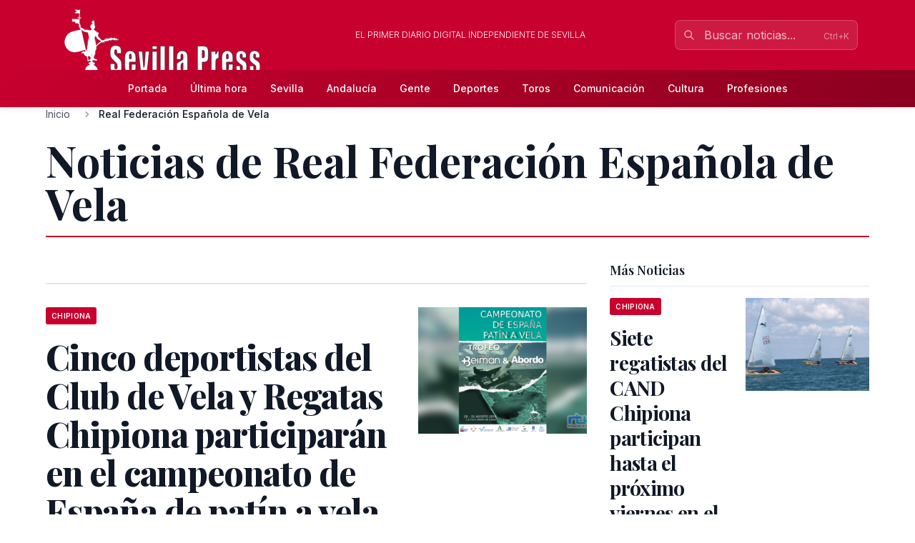

--- FILE ---
content_type: text/html; charset=utf-8
request_url: https://www.sevillapress.com/news-about/organization/real-federacion-espanola-de-vela
body_size: 24062
content:
<!doctype html>
<!-- DEBUG-MULTISITE: domain=www.sevillapress.com | site_id=1 | site_slug=sevillapress | site_name=SevillaPress | theme=sevillapress -->
<html lang="es" data-theme="sevillapress">
<head>
    <meta charset="UTF-8">
    <meta name="viewport" content="initial-scale=1, maximum-scale=1">
            <title>Noticias de Real Federación Española de Vela - SevillaPress</title>
        <meta http-equiv="Content-Type" content="text/html; charset=utf-8">
        <meta name="description" content="Todas las noticias sobre Real Federación Española de Vela en SevillaPress">
        
        
        <link rel="icon" type="image/x-icon" href="https://sevillapress.com/favicon.ico">
        
        
                    <link rel="canonical" href="https://www.sevillapress.com/news-about/ORGANIZATION/5708">
                
        
        <meta property="og:title" content="Noticias de Real Federación Española de Vela">
        <meta property="og:description" content="Todas las noticias sobre Real Federación Española de Vela en SevillaPress">
        <meta property="og:type" content="website">
        <meta property="og:url" content="https://www.sevillapress.com/news-about/ORGANIZATION/5708">
        <meta property="og:site_name" content="SevillaPress">
        <meta property="og:locale" content="es_ES">
                
        
        <meta name="twitter:card" content="summary">
        <meta name="twitter:title" content="Noticias de Real Federación Española de Vela">
        <meta name="twitter:description" content="Todas las noticias sobre Real Federación Española de Vela en SevillaPress">
                
        
                                        
        
                
        <link rel="preload" as="style" href="https://sevillapress.com/build/assets/app-BF8yHBGx.css" /><link rel="modulepreload" as="script" href="https://sevillapress.com/build/assets/app-KBvKaP7h.js" /><link rel="modulepreload" as="script" href="https://sevillapress.com/build/assets/module.esm-CA9hepYd.js" /><link rel="stylesheet" href="https://sevillapress.com/build/assets/app-BF8yHBGx.css" data-navigate-track="reload" /><script type="module" src="https://sevillapress.com/build/assets/app-KBvKaP7h.js" data-navigate-track="reload"></script>        
        
                <link rel="preload" as="style" href="https://sevillapress.com/build/assets/sevillapress-B9eEPVHF.css" /><link rel="stylesheet" href="https://sevillapress.com/build/assets/sevillapress-B9eEPVHF.css" data-navigate-track="reload" />

        <link rel="preconnect" href="https://fonts.googleapis.com">
        <link rel="preconnect" href="https://fonts.gstatic.com" crossorigin>
        <link href="https://fonts.googleapis.com/css2?family=Inter:wght@300;400;500;600;700&family=Merriweather:ital,wght@0,300;0,400;0,700;0,900;1,300;1,400;1,700&family=Playfair+Display:ital,wght@0,400;0,500;0,600;0,700;0,800;0,900;1,400;1,500;1,600;1,700&family=Source+Serif+Pro:ital,wght@0,300;0,400;0,600;0,700;1,300;1,400;1,600&display=swap" rel="stylesheet">
        <link rel="stylesheet" href="https://maxcdn.bootstrapcdn.com/font-awesome/4.7.0/css/font-awesome.min.css">
        <!-- Livewire Styles --><style >[wire\:loading][wire\:loading], [wire\:loading\.delay][wire\:loading\.delay], [wire\:loading\.inline-block][wire\:loading\.inline-block], [wire\:loading\.inline][wire\:loading\.inline], [wire\:loading\.block][wire\:loading\.block], [wire\:loading\.flex][wire\:loading\.flex], [wire\:loading\.table][wire\:loading\.table], [wire\:loading\.grid][wire\:loading\.grid], [wire\:loading\.inline-flex][wire\:loading\.inline-flex] {display: none;}[wire\:loading\.delay\.none][wire\:loading\.delay\.none], [wire\:loading\.delay\.shortest][wire\:loading\.delay\.shortest], [wire\:loading\.delay\.shorter][wire\:loading\.delay\.shorter], [wire\:loading\.delay\.short][wire\:loading\.delay\.short], [wire\:loading\.delay\.default][wire\:loading\.delay\.default], [wire\:loading\.delay\.long][wire\:loading\.delay\.long], [wire\:loading\.delay\.longer][wire\:loading\.delay\.longer], [wire\:loading\.delay\.longest][wire\:loading\.delay\.longest] {display: none;}[wire\:offline][wire\:offline] {display: none;}[wire\:dirty]:not(textarea):not(input):not(select) {display: none;}:root {--livewire-progress-bar-color: #c8002e;}[x-cloak] {display: none !important;}[wire\:cloak] {display: none !important;}dialog#livewire-error::backdrop {background-color: rgba(0, 0, 0, .6);}</style>
        <script type="application/ld+json">
    {
        "@context": "https://schema.org",
        "@type": "WebSite",
        "url": "https://www.sevillapress.com/",
            "potentialAction": {
                "@type": "SearchAction",
                "target": "https://www.sevillapress.com/search/?term={search_term_string}",
                "query-input": "required name=search_term_string"
            }
        }
</script>

<script type="text/javascript">
    var _gaq = _gaq || [];
    _gaq.push(['_setAccount', 'UA-375316-3']);
    _gaq.push(['_trackPageview']);

    (function () {
        var ga = document.createElement('script');
        ga.type = 'text/javascript';
        ga.async = true;
        ga.src = ('https:' == document.location.protocol ? 'https://ssl' : 'http://www') + '.google-analytics.com/ga.js';
        var s = document.getElementsByTagName('script')[0];
        s.parentNode.insertBefore(ga, s);
    })();
</script>
</head>
<body class="novascms sevillapress">
<header class="main-header">
    <!-- Top Header Bar -->
    <div class="max-w-6xl mx-auto px-4 flex flex-wrap items-center">
        <div class="header--logo">
            <a href="/"><img src="https://sevillapress.com/assets/images/header-sp.gif" alt="SevillaPress"></a>
        </div>
        <div class="header--slogan flex-1 text-center text-xs font-light uppercase text-white px-4">
            El primer diario digital independiente de Sevilla
        </div>

        <div wire:snapshot="{&quot;data&quot;:{&quot;query&quot;:&quot;&quot;,&quot;results&quot;:[[],{&quot;class&quot;:&quot;Illuminate\\Support\\Collection&quot;,&quot;s&quot;:&quot;clctn&quot;}],&quot;showResults&quot;:false,&quot;isOpen&quot;:false},&quot;memo&quot;:{&quot;id&quot;:&quot;Sv6z6RTVqdXTuMBdk9KD&quot;,&quot;name&quot;:&quot;frontend.search&quot;,&quot;path&quot;:&quot;news-about\/organization\/real-federacion-espanola-de-vela&quot;,&quot;method&quot;:&quot;GET&quot;,&quot;release&quot;:&quot;a-a-a&quot;,&quot;children&quot;:[],&quot;scripts&quot;:[],&quot;assets&quot;:[],&quot;errors&quot;:[],&quot;locale&quot;:&quot;es&quot;},&quot;checksum&quot;:&quot;92594941719f434e00184e2da97359a0c3fcfff9eebbc7a8be6b0829d65a7cae&quot;}" wire:effects="{&quot;partials&quot;:[]}" wire:id="Sv6z6RTVqdXTuMBdk9KD" class="search-component">
<!-- Desktop Search -->
<div class="header--search hidden md:block relative" x-data="{ focused: false }">
    <div class="relative">
        <input 
            type="text" 
            placeholder="Buscar noticias..." 
            class="w-64 px-4 py-2 pl-10 pr-10 bg-white/10 border border-white/20 rounded-lg text-white placeholder-white/70 focus:outline-none focus:ring-2 focus:ring-white/30 focus:border-white/40 focus:bg-white/20 transition-all duration-200"
            wire:model.live.debounce.300ms="query"
            wire:keydown.escape="clearSearch"
            wire:keydown.enter="submitSearch"
            @focus="focused = true"
            @blur="setTimeout(() => focused = false, 200)"
            autocomplete="off"
        >
        <div class="absolute inset-y-0 left-0 pl-3 flex items-center pointer-events-none">
            <svg class="w-4 h-4 text-white/70" fill="none" stroke="currentColor" viewBox="0 0 24 24">
                <path stroke-linecap="round" stroke-linejoin="round" stroke-width="2" d="M21 21l-6-6m2-5a7 7 0 11-14 0 7 7 0 0114 0z"></path>
            </svg>
        </div>
        
        <!--[if BLOCK]><![endif]--><!--[if ENDBLOCK]><![endif]-->    </div>

    <!-- Desktop Search Results -->
    <!--[if BLOCK]><![endif]--><!--[if ENDBLOCK]><![endif]--></div>

<!-- Mobile Search Button -->
<div class="header--search md:hidden">
    <button 
        wire:click="openSearch"
        class="p-2 text-white hover:text-splight transition-colors">
        <svg class="w-5 h-5" fill="none" stroke="currentColor" viewBox="0 0 24 24">
            <path stroke-linecap="round" stroke-linejoin="round" stroke-width="2" d="M21 21l-6-6m2-5a7 7 0 11-14 0 7 7 0 0114 0z"></path>
        </svg>
    </button>
</div>

<!-- Mobile Search Modal -->
<!--[if BLOCK]><![endif]--><!--[if ENDBLOCK]><![endif]--></div>    </div>
    
    <!-- Navigation Bar -->
    <div class="header--secondary">
        <nav class="max-w-6xl mx-auto px-4 relative">
            <!-- Desktop Menu -->
            <div class="hidden md:flex justify-center items-center py-2">
                                    <a class="text-sm py-2 px-4 text-white hover:text-splight transition-colors font-medium"
                       href="/">
                        Portada
                    </a>
                                    <a class="text-sm py-2 px-4 text-white hover:text-splight transition-colors font-medium"
                       href="/ultimahora/index.html">
                        Última hora
                    </a>
                                    <a class="text-sm py-2 px-4 text-white hover:text-splight transition-colors font-medium"
                       href="/seccion/sevilla/177.html">
                        Sevilla
                    </a>
                                    <a class="text-sm py-2 px-4 text-white hover:text-splight transition-colors font-medium"
                       href="/seccion/andalucia/178.html">
                        Andalucía
                    </a>
                                    <a class="text-sm py-2 px-4 text-white hover:text-splight transition-colors font-medium"
                       href="/seccion/famosos/180.html">
                        Gente
                    </a>
                                    <a class="text-sm py-2 px-4 text-white hover:text-splight transition-colors font-medium"
                       href="/seccion/deportes/171.html">
                        Deportes
                    </a>
                                    <a class="text-sm py-2 px-4 text-white hover:text-splight transition-colors font-medium"
                       href="/seccion/toros/114.html">
                        Toros
                    </a>
                                    <a class="text-sm py-2 px-4 text-white hover:text-splight transition-colors font-medium"
                       href="/seccion/medios/174.html">
                        Comunicación
                    </a>
                                    <a class="text-sm py-2 px-4 text-white hover:text-splight transition-colors font-medium"
                       href="/seccion/cultura/172.html">
                        Cultura
                    </a>
                                    <a class="text-sm py-2 px-4 text-white hover:text-splight transition-colors font-medium"
                       href="/seccion/profesiones/182.html">
                        Profesiones
                    </a>
                            </div>
            
            <!-- Mobile Menu Button -->
            <div class="md:hidden flex justify-between items-center py-2">
                <span class="text-white font-medium">Menú</span>
                <button id="mobile-menu-toggle" class="text-white hover:text-splight transition-colors p-2">
                    <svg id="menu-icon" class="w-6 h-6" fill="none" stroke="currentColor" viewBox="0 0 24 24">
                        <path stroke-linecap="round" stroke-linejoin="round" stroke-width="2" d="M4 6h16M4 12h16M4 18h16"></path>
                    </svg>
                    <svg id="close-icon" class="w-6 h-6 hidden" fill="none" stroke="currentColor" viewBox="0 0 24 24">
                        <path stroke-linecap="round" stroke-linejoin="round" stroke-width="2" d="M6 18L18 6M6 6l12 12"></path>
                    </svg>
                </button>
            </div>
            
            <!-- Mobile Menu -->
            <div id="mobile-menu" class="md:hidden absolute top-full left-0 right-0 bg-spdark shadow-lg z-50 hidden">
                <div class="px-4 py-2 space-y-1">
                                            <a class="block py-3 px-4 text-white hover:bg-sp hover:text-white transition-colors font-medium border-b border-sp/20 last:border-b-0"
                           href="/">
                            Portada
                        </a>
                                            <a class="block py-3 px-4 text-white hover:bg-sp hover:text-white transition-colors font-medium border-b border-sp/20 last:border-b-0"
                           href="/ultimahora/index.html">
                            Última hora
                        </a>
                                            <a class="block py-3 px-4 text-white hover:bg-sp hover:text-white transition-colors font-medium border-b border-sp/20 last:border-b-0"
                           href="/seccion/sevilla/177.html">
                            Sevilla
                        </a>
                                            <a class="block py-3 px-4 text-white hover:bg-sp hover:text-white transition-colors font-medium border-b border-sp/20 last:border-b-0"
                           href="/seccion/andalucia/178.html">
                            Andalucía
                        </a>
                                            <a class="block py-3 px-4 text-white hover:bg-sp hover:text-white transition-colors font-medium border-b border-sp/20 last:border-b-0"
                           href="/seccion/famosos/180.html">
                            Gente
                        </a>
                                            <a class="block py-3 px-4 text-white hover:bg-sp hover:text-white transition-colors font-medium border-b border-sp/20 last:border-b-0"
                           href="/seccion/deportes/171.html">
                            Deportes
                        </a>
                                            <a class="block py-3 px-4 text-white hover:bg-sp hover:text-white transition-colors font-medium border-b border-sp/20 last:border-b-0"
                           href="/seccion/toros/114.html">
                            Toros
                        </a>
                                            <a class="block py-3 px-4 text-white hover:bg-sp hover:text-white transition-colors font-medium border-b border-sp/20 last:border-b-0"
                           href="/seccion/medios/174.html">
                            Comunicación
                        </a>
                                            <a class="block py-3 px-4 text-white hover:bg-sp hover:text-white transition-colors font-medium border-b border-sp/20 last:border-b-0"
                           href="/seccion/cultura/172.html">
                            Cultura
                        </a>
                                            <a class="block py-3 px-4 text-white hover:bg-sp hover:text-white transition-colors font-medium border-b border-sp/20 last:border-b-0"
                           href="/seccion/profesiones/182.html">
                            Profesiones
                        </a>
                                    </div>
            </div>
        </nav>
    </div>
</header><div class="main-body max-w-6xl mx-auto p-2 md:p-0 ">
    <div class="news-layout">
    <!-- Breadcrumb Navigation -->
        
    <nav class="breadcrumb mb-6" aria-label="Navegación de migas de pan">
    <ol class="flex items-center space-x-2 font-sans text-sm text-gray-600">
                    <li class="flex items-center">
                                
                                    <!-- Clickable breadcrumb link -->
                    <a href="/" 
                       class="text-gray-600 hover:text-sp transition-colors duration-200 truncate max-w-xs"
                       title="Inicio">
                        Inicio
                    </a>
                            </li>
                    <li class="flex items-center">
                                    <svg class="w-4 h-4 mx-2 text-gray-400" fill="currentColor" viewBox="0 0 20 20">
                        <path fill-rule="evenodd" d="M7.293 14.707a1 1 0 010-1.414L10.586 10 7.293 6.707a1 1 0 011.414-1.414l4 4a1 1 0 010 1.414l-4 4a1 1 0 01-1.414 0z" clip-rule="evenodd"></path>
                    </svg>
                                
                                    <!-- Current page - no link -->
                    <span class="font-medium text-gray-900 truncate max-w-xs md:max-w-md" aria-current="page" title="Real Federación Española de Vela">
                        Real Federación Española de Vela
                    </span>
                            </li>
            </ol>
</nav>
    
    <h1 class="section-header">Noticias de Real Federación Española de Vela</h1>
    <section class="news-layout stories-grid" itemscope itemtype="http://schema.org/NewsSection">
    <div class="grid grid-cols-1 lg:grid-cols-3 gap-8">
        <!-- Main Stories Section -->
        <main class="lg:col-span-2">
                            <div class="story-block grid grid-cols-1 md:grid-cols-3 gap-6 section-divider last:border-b-0">
                                                                        <!-- Featured Story -->
                            <div class="md:col-span-3 featured-story">
                                <article class="story-teaser big-story border-b border-gray-200 mb-6 pb-6" 
         itemscope itemtype="http://schema.org/NewsArticle">
    <a href="/story/2024/08/27/XGXG_cinco-deportistas-del-club-de-vela-y-regatas-chipiona-participaran-en-el" class="block hover:opacity-90 transition-opacity">
        <div class="grid grid-cols-1 md:grid-cols-3 gap-6">
            <div class="md:col-span-2 order-2 md:order-1">
                <header class="story-header">
                                            <div class="story-category-wrapper mb-3">
                            <span class="story-category" itemprop="articleSection">
                                Chipiona
                            </span>
                        </div>
                                        
                    <h2 class="headline font-headline text-headline-md md:text-headline-lg leading-tight text-gray-900 mb-4 hover:text-sp transition-colors" 
                        itemprop="headline">
                        Cinco deportistas del Club de Vela y Regatas Chipiona participarán en el campeonato de España de patín a vela 
                    </h2>
                </header>
                
                                    <p class="abstract font-body text-base leading-normal text-gray-700 mb-4" 
                       itemprop="description">
                        Mañana arranca el Campeonato de España de patín a vela- Trofeo Clínicas Beiman. La competición, que se prolongará hasta el sábado 31 de agosto
                    </p>
                                
                <div class="story-meta font-sans text-meta text-gray-500 space-x-2">
                                            <span class="author font-medium" itemprop="author" itemscope itemtype="http://schema.org/Person">
                            <span itemprop="name">Radiotelevisión municipal de Chipiona, 27 de agosto de 2024.</span>
                        </span>
                        <span>•</span>
                                        <time class="published-date" 
                          datetime="2024-08-27T19:42:11.000000Z"
                          itemprop="datePublished">
                        hace 1 año
                    </time>
                </div>
            </div>

            <div class="order-1 md:order-2">
                                    <figure class="story-image" itemprop="image" itemscope itemtype="http://schema.org/ImageObject">
                        <img src="/thumbs/2024/08/27/YqG1teZt0x.jpg" alt="Cinco deportistas del Club de Vela y Regatas Chipiona participarán en el campeonato de España de patín a vela " class="w-full h-auto">
                        <meta itemprop="url" content="/thumbs/2024/08/27/YqG1teZt0x.jpg">
                        <meta itemprop="width" content="900">
                        <meta itemprop="height" content="580">
                    </figure>
                            </div>
        </div>
    </a>
    
    <meta itemprop="url" content="/story/2024/08/27/XGXG_cinco-deportistas-del-club-de-vela-y-regatas-chipiona-participaran-en-el">
    <meta itemprop="dateModified" content="">
</article>                            </div>
                                                                                                                                    <div class="md:col-start-1">
                                        <article class="story-teaser tail-story border-b border-gray-200 mb-4 pb-4" 
         itemscope itemtype="http://schema.org/NewsArticle">
    <header class="story-header">
                    <div class="mb-2">
                <span class="story-category" itemprop="articleSection">
                    Andalucía deportiva
                </span>
            </div>
                
        <h3 class="headline font-headline text-headline-xs leading-tight mb-3">
            <a href="/story/2024/05/28/eG07_pilar-lamadrid-ciudadana-marsellesa-adoptiva" 
               class="text-gray-900 hover:text-sp transition-colors" 
               itemprop="headline">
                Pilar Lamadrid, ciudadana marsellesa adoptiva 
            </a>
        </h3>
    </header>
    
            <p class="abstract font-body text-sm leading-normal text-gray-700 mb-3" 
           itemprop="description">
            Con el 28 de julio en el horizonte, la windsurfista andaluza alterna sus entrenamientos preolímpicos entre las aguas mediterráneas, sede...
        </p>
        
    <div class="story-meta font-sans text-meta text-gray-500 space-x-2">
                    <span class="author font-medium" itemprop="author" itemscope itemtype="http://schema.org/Person">
                <span itemprop="name">MkMACPress</span>
            </span>
            <span>•</span>
                <time class="published-date" 
              datetime="2024-05-28T13:38:36.000000Z"
              itemprop="datePublished">
            hace 1 año
        </time>
    </div>
    
    <meta itemprop="url" content="/story/2024/05/28/eG07_pilar-lamadrid-ciudadana-marsellesa-adoptiva">
    <meta itemprop="dateModified" content="">
</article>                                    </div>
                                                                                                                                                                        <div class="md:row-span-2 md:col-start-2">
                                        <article class="story-teaser vertical-story mb-4 pb-4" 
         itemscope itemtype="http://schema.org/NewsArticle">
            <figure class="story-image mb-3" itemprop="image" itemscope itemtype="http://schema.org/ImageObject">
            <img src="/thumbs/2024/04/20/L2YOFKGTQr.jpg" alt="Pilar Lamadrid estrena pasaporte para los Juegos en la Semana Olímpica de Francia" class="w-full h-auto">
            <meta itemprop="url" content="/thumbs/2024/04/20/L2YOFKGTQr.jpg">
            <meta itemprop="width" content="2400">
            <meta itemprop="height" content="1600">
        </figure>
    
    <header class="story-header">
                    <div class="mb-2">
                <span class="story-category" itemprop="articleSection">
                    Andalucía deportiva
                </span>
            </div>
                
        <h3 class="headline font-headline text-headline-xs md:text-headline-sm leading-tight mb-3">
            <a href="/story/2024/04/20/On5j_pilar-lamadrid-estrena-pasaporte-para-los-juegos-en-la-semana-olimpica-de" 
               class="text-gray-900 hover:text-sp transition-colors" 
               itemprop="headline">
                Pilar Lamadrid estrena pasaporte para los Juegos en la Semana Olímpica de Francia
            </a>
        </h3>
    </header>
    
            <p class="abstract font-body text-sm leading-normal text-gray-700 mb-3" 
           itemprop="description">
            La windsurfista andaluza afronta desde este domingo la que será su única prueba internacional hasta el próximo verano en Marsella.
        </p>
        
    <div class="story-meta font-sans text-meta text-gray-500 space-x-2">
                    <span class="author font-medium" itemprop="author" itemscope itemtype="http://schema.org/Person">
                <span itemprop="name">MkMACPress</span>
            </span>
            <span>•</span>
                <time class="published-date" 
              datetime="2024-04-20T12:37:58.000000Z"
              itemprop="datePublished">
            hace 1 año
        </time>
    </div>
    
    <meta itemprop="url" content="/story/2024/04/20/On5j_pilar-lamadrid-estrena-pasaporte-para-los-juegos-en-la-semana-olimpica-de">
    <meta itemprop="dateModified" content="">
</article>                                    </div>
                                                                                                                                                                        <div class="md:row-span-2 md:col-start-3">
                                        <article class="story-teaser vertical-story mb-4 pb-4" 
         itemscope itemtype="http://schema.org/NewsArticle">
            <figure class="story-image mb-3" itemprop="image" itemscope itemtype="http://schema.org/ImageObject">
            <img src="/thumbs/2024/04/09/DMKXuyahQx.jpg" alt="Pilar Lamadrid certifica el billete para los Juegos Olímpicos de París" class="w-full h-auto">
            <meta itemprop="url" content="/thumbs/2024/04/09/DMKXuyahQx.jpg">
            <meta itemprop="width" content="1600">
            <meta itemprop="height" content="2080">
        </figure>
    
    <header class="story-header">
                    <div class="mb-2">
                <span class="story-category" itemprop="articleSection">
                    Andalucía deportiva
                </span>
            </div>
                
        <h3 class="headline font-headline text-headline-xs md:text-headline-sm leading-tight mb-3">
            <a href="/story/2024/04/09/g0E4_pilar-lamadrid-certifica-el-billete-para-los-juegos-olimpicos-de-paris" 
               class="text-gray-900 hover:text-sp transition-colors" 
               itemprop="headline">
                Pilar Lamadrid certifica el billete para los Juegos Olímpicos de París
            </a>
        </h3>
    </header>
    
            <p class="abstract font-body text-sm leading-normal text-gray-700 mb-3" 
           itemprop="description">
            La windsurfista sevillana afincada en El Puerto de Santa María será la representante española en la clase iQFoil, según ha confirmado de forma oficial la...
        </p>
        
    <div class="story-meta font-sans text-meta text-gray-500 space-x-2">
                    <span class="author font-medium" itemprop="author" itemscope itemtype="http://schema.org/Person">
                <span itemprop="name">MkMACPress</span>
            </span>
            <span>•</span>
                <time class="published-date" 
              datetime="2024-04-09T14:55:39.000000Z"
              itemprop="datePublished">
            hace 1 año
        </time>
    </div>
    
    <meta itemprop="url" content="/story/2024/04/09/g0E4_pilar-lamadrid-certifica-el-billete-para-los-juegos-olimpicos-de-paris">
    <meta itemprop="dateModified" content="2024-04-09T15:37:24.000000Z">
</article>                                    </div>
                                                                                                                                                                        <div class="md:col-start-1">
                                        <article class="story-teaser tail-story border-b border-gray-200 mb-4 pb-4" 
         itemscope itemtype="http://schema.org/NewsArticle">
    <header class="story-header">
                    <div class="mb-2">
                <span class="story-category" itemprop="articleSection">
                    Andalucía deportiva
                </span>
            </div>
                
        <h3 class="headline font-headline text-headline-xs leading-tight mb-3">
            <a href="/story/2024/04/05/99Rb_pilar-lamadrid-a-las-puertas-de-las-medal-series-en-el-trofeo" 
               class="text-gray-900 hover:text-sp transition-colors" 
               itemprop="headline">
                Pilar Lamadrid, a las puertas de las Medal Series en el Trofeo Princesa Sofía, acaricia el sueño olímpico
            </a>
        </h3>
    </header>
    
            <p class="abstract font-body text-sm leading-normal text-gray-700 mb-3" 
           itemprop="description">
            Decimoquinta en la clase iQFoil, la inestabilidad del viento en la Bahía de Palma impide que pugne por el podio...
        </p>
        
    <div class="story-meta font-sans text-meta text-gray-500 space-x-2">
                    <span class="author font-medium" itemprop="author" itemscope itemtype="http://schema.org/Person">
                <span itemprop="name">MkMACPress</span>
            </span>
            <span>•</span>
                <time class="published-date" 
              datetime="2024-04-05T19:10:51.000000Z"
              itemprop="datePublished">
            hace 1 año
        </time>
    </div>
    
    <meta itemprop="url" content="/story/2024/04/05/99Rb_pilar-lamadrid-a-las-puertas-de-las-medal-series-en-el-trofeo">
    <meta itemprop="dateModified" content="">
</article>                                    </div>
                                                                                                </div>
                            <div class="story-block grid grid-cols-1 md:grid-cols-3 gap-6 section-divider last:border-b-0">
                                                                        <!-- Featured Story -->
                            <div class="md:col-span-3 featured-story">
                                <article class="story-teaser big-story border-b border-gray-200 mb-6 pb-6" 
         itemscope itemtype="http://schema.org/NewsArticle">
    <a href="/story/2024/03/27/WGAO_pilar-lamadrid-ambiciosa-en-palma-es-el-ultimo-escalon-antes-de-los" class="block hover:opacity-90 transition-opacity">
        <div class="grid grid-cols-1 md:grid-cols-3 gap-6">
            <div class="md:col-span-2 order-2 md:order-1">
                <header class="story-header">
                                            <div class="story-category-wrapper mb-3">
                            <span class="story-category" itemprop="articleSection">
                                Andalucía deportiva
                            </span>
                        </div>
                                        
                    <h2 class="headline font-headline text-headline-md md:text-headline-lg leading-tight text-gray-900 mb-4 hover:text-sp transition-colors" 
                        itemprop="headline">
                        Pilar Lamadrid, ambiciosa en Palma: &quot;Es el último escalón antes de los Juegos Olímpicos y voy a por lo máximo&quot;
                    </h2>
                </header>
                
                                    <p class="abstract font-body text-base leading-normal text-gray-700 mb-4" 
                       itemprop="description">
                        La windsurfista andaluza afronta desde el próximo lunes el Trofeo Princesa Sofía como número 4 del ranking mundial y la intención de certificar a lo grande el pasaporte olímpico para París. 
                    </p>
                                
                <div class="story-meta font-sans text-meta text-gray-500 space-x-2">
                                            <span class="author font-medium" itemprop="author" itemscope itemtype="http://schema.org/Person">
                            <span itemprop="name">MkMACPress</span>
                        </span>
                        <span>•</span>
                                        <time class="published-date" 
                          datetime="2024-03-27T12:42:22.000000Z"
                          itemprop="datePublished">
                        hace 1 año
                    </time>
                </div>
            </div>

            <div class="order-1 md:order-2">
                                    <figure class="story-image" itemprop="image" itemscope itemtype="http://schema.org/ImageObject">
                        <img src="/thumbs/2024/03/27/m2EnUQAiob.jpg" alt="Pilar Lamadrid, ambiciosa en Palma: &quot;Es el último escalón antes de los Juegos Olímpicos y voy a por lo máximo&quot;" class="w-full h-auto">
                        <meta itemprop="url" content="/thumbs/2024/03/27/m2EnUQAiob.jpg">
                        <meta itemprop="width" content="1799">
                        <meta itemprop="height" content="1200">
                    </figure>
                            </div>
        </div>
    </a>
    
    <meta itemprop="url" content="/story/2024/03/27/WGAO_pilar-lamadrid-ambiciosa-en-palma-es-el-ultimo-escalon-antes-de-los">
    <meta itemprop="dateModified" content="">
</article>                            </div>
                                                                                                                                    <div class="md:col-start-1">
                                        <article class="story-teaser tail-story border-b border-gray-200 mb-4 pb-4" 
         itemscope itemtype="http://schema.org/NewsArticle">
    <header class="story-header">
                    <div class="mb-2">
                <span class="story-category" itemprop="articleSection">
                    Andalucía deportiva
                </span>
            </div>
                
        <h3 class="headline font-headline text-headline-xs leading-tight mb-3">
            <a href="/story/2024/02/24/PZw5_pilar-lamadrid-anfitriona-de-la-semana-olimpica-de-andalucia" 
               class="text-gray-900 hover:text-sp transition-colors" 
               itemprop="headline">
                Pilar Lamadrid, anfitriona de la Semana Olímpica de Andalucía
            </a>
        </h3>
    </header>
    
            <p class="abstract font-body text-sm leading-normal text-gray-700 mb-3" 
           itemprop="description">
            La preolímpica sevillana afincada en El Puerto de Santa María, gran favorita desde este domingo en la cita internacional, que...
        </p>
        
    <div class="story-meta font-sans text-meta text-gray-500 space-x-2">
                    <span class="author font-medium" itemprop="author" itemscope itemtype="http://schema.org/Person">
                <span itemprop="name">MkMACPress</span>
            </span>
            <span>•</span>
                <time class="published-date" 
              datetime="2024-02-24T12:02:13.000000Z"
              itemprop="datePublished">
            hace 1 año
        </time>
    </div>
    
    <meta itemprop="url" content="/story/2024/02/24/PZw5_pilar-lamadrid-anfitriona-de-la-semana-olimpica-de-andalucia">
    <meta itemprop="dateModified" content="">
</article>                                    </div>
                                                                                                                                                                        <div class="md:row-span-2 md:col-start-2">
                                        <article class="story-teaser vertical-story mb-4 pb-4" 
         itemscope itemtype="http://schema.org/NewsArticle">
            <figure class="story-image mb-3" itemprop="image" itemscope itemtype="http://schema.org/ImageObject">
            <img src="/thumbs/2024/02/15/vbdGI1whMm.jpg" alt="Pilar Lamadrid: &quot;Todo esto forma parte del proceso para llegar a mi mejor versión... en los Juegos&quot;" class="w-full h-auto">
            <meta itemprop="url" content="/thumbs/2024/02/15/vbdGI1whMm.jpg">
            <meta itemprop="width" content="800">
            <meta itemprop="height" content="1200">
        </figure>
    
    <header class="story-header">
                    <div class="mb-2">
                <span class="story-category" itemprop="articleSection">
                    Andalucía deportiva
                </span>
            </div>
                
        <h3 class="headline font-headline text-headline-xs md:text-headline-sm leading-tight mb-3">
            <a href="/story/2024/02/15/2q8b_pilar-lamadrid-todo-esto-forma-parte-del-proceso-para-llegar-a-mi" 
               class="text-gray-900 hover:text-sp transition-colors" 
               itemprop="headline">
                Pilar Lamadrid: &quot;Todo esto forma parte del proceso para llegar a mi mejor versión... en los Juegos&quot;
            </a>
        </h3>
    </header>
    
            <p class="abstract font-body text-sm leading-normal text-gray-700 mb-3" 
           itemprop="description">
            El quinto puesto logrado en el Campeonato del Mundo de Lanzarote, a un paso de las medallas tras caer en cuartos de final, confirma a...
        </p>
        
    <div class="story-meta font-sans text-meta text-gray-500 space-x-2">
                    <span class="author font-medium" itemprop="author" itemscope itemtype="http://schema.org/Person">
                <span itemprop="name">MkMACPress</span>
            </span>
            <span>•</span>
                <time class="published-date" 
              datetime="2024-02-15T08:55:53.000000Z"
              itemprop="datePublished">
            hace 1 año
        </time>
    </div>
    
    <meta itemprop="url" content="/story/2024/02/15/2q8b_pilar-lamadrid-todo-esto-forma-parte-del-proceso-para-llegar-a-mi">
    <meta itemprop="dateModified" content="">
</article>                                    </div>
                                                                                                                                                                        <div class="md:row-span-2 md:col-start-3">
                                        <article class="story-teaser vertical-story mb-4 pb-4" 
         itemscope itemtype="http://schema.org/NewsArticle">
            <figure class="story-image mb-3" itemprop="image" itemscope itemtype="http://schema.org/ImageObject">
            <img src="/thumbs/2023/11/14/qn6qhqOix9.jpg" alt="El sueño olímpico de Pilar Lamadrid pasa por Lanzarote" class="w-full h-auto">
            <meta itemprop="url" content="/thumbs/2023/11/14/qn6qhqOix9.jpg">
            <meta itemprop="width" content="2048">
            <meta itemprop="height" content="1503">
        </figure>
    
    <header class="story-header">
                    <div class="mb-2">
                <span class="story-category" itemprop="articleSection">
                    Andalucía deportiva
                </span>
            </div>
                
        <h3 class="headline font-headline text-headline-xs md:text-headline-sm leading-tight mb-3">
            <a href="/story/2023/11/14/oVyV_el-sueno-olimpico-de-pilar-lamadrid-pasa-por-lanzarote" 
               class="text-gray-900 hover:text-sp transition-colors" 
               itemprop="headline">
                El sueño olímpico de Pilar Lamadrid pasa por Lanzarote
            </a>
        </h3>
    </header>
    
            <p class="abstract font-body text-sm leading-normal text-gray-700 mb-3" 
           itemprop="description">
            A pesar de consolidar la segunda posición del ranking mundial, por decisión técnica de la RFEV, la andaluza tendrá que asegurar el billete para los...
        </p>
        
    <div class="story-meta font-sans text-meta text-gray-500 space-x-2">
                    <span class="author font-medium" itemprop="author" itemscope itemtype="http://schema.org/Person">
                <span itemprop="name">MkMACPress</span>
            </span>
            <span>•</span>
                <time class="published-date" 
              datetime="2023-11-14T15:56:56.000000Z"
              itemprop="datePublished">
            hace 2 años
        </time>
    </div>
    
    <meta itemprop="url" content="/story/2023/11/14/oVyV_el-sueno-olimpico-de-pilar-lamadrid-pasa-por-lanzarote">
    <meta itemprop="dateModified" content="">
</article>                                    </div>
                                                                                                                                                                        <div class="md:col-start-1">
                                        <article class="story-teaser tail-story border-b border-gray-200 mb-4 pb-4" 
         itemscope itemtype="http://schema.org/NewsArticle">
    <header class="story-header">
                    <div class="mb-2">
                <span class="story-category" itemprop="articleSection">
                    Andalucía deportiva
                </span>
            </div>
                
        <h3 class="headline font-headline text-headline-xs leading-tight mb-3">
            <a href="/story/2023/01/18/og6l_el-itinerario-2023-de-pilar-lamadrid-de-marina-rubicon-a-los-juegos" 
               class="text-gray-900 hover:text-sp transition-colors" 
               itemprop="headline">
                El itinerario 2023 de Pilar Lamadrid: de Marina Rubicón a los Juegos de París 
            </a>
        </h3>
    </header>
    
            <p class="abstract font-body text-sm leading-normal text-gray-700 mb-3" 
           itemprop="description">
            La actual líder del ránking mundial de la clase iQFoil de windsurf se entrena en aguas de Lanzarote para preparar...
        </p>
        
    <div class="story-meta font-sans text-meta text-gray-500 space-x-2">
                    <span class="author font-medium" itemprop="author" itemscope itemtype="http://schema.org/Person">
                <span itemprop="name">MkMACPress</span>
            </span>
            <span>•</span>
                <time class="published-date" 
              datetime="2023-01-18T10:33:44.000000Z"
              itemprop="datePublished">
            hace 3 años
        </time>
    </div>
    
    <meta itemprop="url" content="/story/2023/01/18/og6l_el-itinerario-2023-de-pilar-lamadrid-de-marina-rubicon-a-los-juegos">
    <meta itemprop="dateModified" content="2023-01-18T10:35:23.000000Z">
</article>                                    </div>
                                                                                                </div>
                            <div class="story-block grid grid-cols-1 md:grid-cols-3 gap-6 section-divider last:border-b-0">
                                                                        <!-- Featured Story -->
                            <div class="md:col-span-3 featured-story">
                                <article class="story-teaser big-story border-b border-gray-200 mb-6 pb-6" 
         itemscope itemtype="http://schema.org/NewsArticle">
    <a href="/story/2022/07/20/2XOO_pilar-lamadrid-en-el-team-espana-elite-con-vistas-a-los-juegos" class="block hover:opacity-90 transition-opacity">
        <div class="grid grid-cols-1 md:grid-cols-3 gap-6">
            <div class="md:col-span-2 order-2 md:order-1">
                <header class="story-header">
                                            <div class="story-category-wrapper mb-3">
                            <span class="story-category" itemprop="articleSection">
                                Andalucía deportiva
                            </span>
                        </div>
                                        
                    <h2 class="headline font-headline text-headline-md md:text-headline-lg leading-tight text-gray-900 mb-4 hover:text-sp transition-colors" 
                        itemprop="headline">
                        Pilar Lamadrid, en el Team España Élite con vistas a los Juegos de París
                    </h2>
                </header>
                
                                    <p class="abstract font-body text-base leading-normal text-gray-700 mb-4" 
                       itemprop="description">
                        La vigente número uno mundial de la clase iQFoil, incluida en el selecto grupo del nuevo programa de ayudas del Consejo Superior de Deportes.
                    </p>
                                
                <div class="story-meta font-sans text-meta text-gray-500 space-x-2">
                                            <span class="author font-medium" itemprop="author" itemscope itemtype="http://schema.org/Person">
                            <span itemprop="name">MkMACPress</span>
                        </span>
                        <span>•</span>
                                        <time class="published-date" 
                          datetime="2022-07-20T16:06:02.000000Z"
                          itemprop="datePublished">
                        hace 3 años
                    </time>
                </div>
            </div>

            <div class="order-1 md:order-2">
                                    <figure class="story-image" itemprop="image" itemscope itemtype="http://schema.org/ImageObject">
                        <img src="/thumbs/2022/07/20/DZmRcwbUoV.jpg" alt="Pilar Lamadrid, en el Team España Élite con vistas a los Juegos de París" class="w-full h-auto">
                        <meta itemprop="url" content="/thumbs/2022/07/20/DZmRcwbUoV.jpg">
                        <meta itemprop="width" content="2048">
                        <meta itemprop="height" content="1536">
                    </figure>
                            </div>
        </div>
    </a>
    
    <meta itemprop="url" content="/story/2022/07/20/2XOO_pilar-lamadrid-en-el-team-espana-elite-con-vistas-a-los-juegos">
    <meta itemprop="dateModified" content="">
</article>                            </div>
                                                                                                                                    <div class="md:col-start-1">
                                        <article class="story-teaser tail-story border-b border-gray-200 mb-4 pb-4" 
         itemscope itemtype="http://schema.org/NewsArticle">
    <header class="story-header">
                    <div class="mb-2">
                <span class="story-category" itemprop="articleSection">
                    Chipiona
                </span>
            </div>
                
        <h3 class="headline font-headline text-headline-xs leading-tight mb-3">
            <a href="/story/2022/04/19/O6LZ_el-regatista-chipionero-angel-miranda-vuelve-muy-satisfecho-del-campeonato-de-espana" 
               class="text-gray-900 hover:text-sp transition-colors" 
               itemprop="headline">
                El regatista chipionero Ángel Miranda vuelve muy satisfecho del Campeonato de España de Patín a Vela
            </a>
        </h3>
    </header>
    
            <p class="abstract font-body text-sm leading-normal text-gray-700 mb-3" 
           itemprop="description">
            Del 14 al 17 de abril se ha disputado en aguas de la isla balear de Formentera el Campeonato de...
        </p>
        
    <div class="story-meta font-sans text-meta text-gray-500 space-x-2">
                    <span class="author font-medium" itemprop="author" itemscope itemtype="http://schema.org/Person">
                <span itemprop="name"> Radiotelevisión municipal de Chipiona, 19 de abril de 2022. </span>
            </span>
            <span>•</span>
                <time class="published-date" 
              datetime="2022-04-19T21:38:26.000000Z"
              itemprop="datePublished">
            hace 3 años
        </time>
    </div>
    
    <meta itemprop="url" content="/story/2022/04/19/O6LZ_el-regatista-chipionero-angel-miranda-vuelve-muy-satisfecho-del-campeonato-de-espana">
    <meta itemprop="dateModified" content="">
</article>                                    </div>
                                                                                                                                                                        <div class="md:row-span-2 md:col-start-2">
                                        <article class="story-teaser vertical-story mb-4 pb-4" 
         itemscope itemtype="http://schema.org/NewsArticle">
            <figure class="story-image mb-3" itemprop="image" itemscope itemtype="http://schema.org/ImageObject">
            <img src="/thumbs/2022/01/13/PNPpSWKcYy.jpg" alt="Pilar Lamadrid, en el equipo preolímpico de la clase iQFoil" class="w-full h-auto">
            <meta itemprop="url" content="/thumbs/2022/01/13/PNPpSWKcYy.jpg">
            <meta itemprop="width" content="1440">
            <meta itemprop="height" content="1794">
        </figure>
    
    <header class="story-header">
                    <div class="mb-2">
                <span class="story-category" itemprop="articleSection">
                    Andalucía deportiva
                </span>
            </div>
                
        <h3 class="headline font-headline text-headline-xs md:text-headline-sm leading-tight mb-3">
            <a href="/story/2022/01/13/mVW4_pilar-lamadrid-en-el-equipo-preolimpico-de-la-clase-iqfoil" 
               class="text-gray-900 hover:text-sp transition-colors" 
               itemprop="headline">
                Pilar Lamadrid, en el equipo preolímpico de la clase iQFoil
            </a>
        </h3>
    </header>
    
            <p class="abstract font-body text-sm leading-normal text-gray-700 mb-3" 
           itemprop="description">
            La RFEV certifica oficialmente la plaza de la windsurfista hispalense con base en El Puerto haciendo valer el top ten mundial del pasado año: “Es...
        </p>
        
    <div class="story-meta font-sans text-meta text-gray-500 space-x-2">
                    <span class="author font-medium" itemprop="author" itemscope itemtype="http://schema.org/Person">
                <span itemprop="name">MkMACPress</span>
            </span>
            <span>•</span>
                <time class="published-date" 
              datetime="2022-01-13T11:47:04.000000Z"
              itemprop="datePublished">
            hace 4 años
        </time>
    </div>
    
    <meta itemprop="url" content="/story/2022/01/13/mVW4_pilar-lamadrid-en-el-equipo-preolimpico-de-la-clase-iqfoil">
    <meta itemprop="dateModified" content="2022-01-14T09:47:50.000000Z">
</article>                                    </div>
                                                                                                                                                                        <div class="md:row-span-2 md:col-start-3">
                                        <article class="story-teaser vertical-story mb-4 pb-4" 
         itemscope itemtype="http://schema.org/NewsArticle">
            <figure class="story-image mb-3" itemprop="image" itemscope itemtype="http://schema.org/ImageObject">
            <img src="/thumbs/2021/05/16/2XEwSaGcob.jpg" alt="La Gala de la vela andaluza distingue al Club Náutico Sevilla" class="w-full h-auto">
            <meta itemprop="url" content="/thumbs/2021/05/16/2XEwSaGcob.jpg">
            <meta itemprop="width" content="2048">
            <meta itemprop="height" content="1365">
        </figure>
    
    <header class="story-header">
                    <div class="mb-2">
                <span class="story-category" itemprop="articleSection">
                    Andalucía deportiva
                </span>
            </div>
                
        <h3 class="headline font-headline text-headline-xs md:text-headline-sm leading-tight mb-3">
            <a href="/story/2021/05/16/g7oq_la-gala-de-la-vela-andaluza-distingue-al-club-nautico-sevilla" 
               class="text-gray-900 hover:text-sp transition-colors" 
               itemprop="headline">
                La Gala de la vela andaluza distingue al Club Náutico Sevilla
            </a>
        </h3>
    </header>
    
            <p class="abstract font-body text-sm leading-normal text-gray-700 mb-3" 
           itemprop="description">
            Cinco regatistas del Club Náutico Sevilla y la propia entidad hispalense, distinguidos este fin de semana por la Federación Andaluza.
        </p>
        
    <div class="story-meta font-sans text-meta text-gray-500 space-x-2">
                    <span class="author font-medium" itemprop="author" itemscope itemtype="http://schema.org/Person">
                <span itemprop="name">MkMACPress</span>
            </span>
            <span>•</span>
                <time class="published-date" 
              datetime="2021-05-16T11:49:28.000000Z"
              itemprop="datePublished">
            hace 4 años
        </time>
    </div>
    
    <meta itemprop="url" content="/story/2021/05/16/g7oq_la-gala-de-la-vela-andaluza-distingue-al-club-nautico-sevilla">
    <meta itemprop="dateModified" content="">
</article>                                    </div>
                                                                                                                                                                        <div class="md:col-start-1">
                                        <article class="story-teaser tail-story border-b border-gray-200 mb-4 pb-4" 
         itemscope itemtype="http://schema.org/NewsArticle">
    <header class="story-header">
                    <div class="mb-2">
                <span class="story-category" itemprop="articleSection">
                    Andalucía deportiva
                </span>
            </div>
                
        <h3 class="headline font-headline text-headline-xs leading-tight mb-3">
            <a href="/story/2021/05/15/AG2K_recepcion-institucional-en-el-club-nautico-la-real-federacion-espanola-de-vela" 
               class="text-gray-900 hover:text-sp transition-colors" 
               itemprop="headline">
                Recepción institucional en el Club Náutico la Real Federación Española de Vela
            </a>
        </h3>
    </header>
    
            <p class="abstract font-body text-sm leading-normal text-gray-700 mb-3" 
           itemprop="description">
            Los máximos dirigentes de la RFEV, que preside José Javier Sanz, recibidos en el club hispalense por su presidenta, Alicia...
        </p>
        
    <div class="story-meta font-sans text-meta text-gray-500 space-x-2">
                    <span class="author font-medium" itemprop="author" itemscope itemtype="http://schema.org/Person">
                <span itemprop="name">MkMACPress</span>
            </span>
            <span>•</span>
                <time class="published-date" 
              datetime="2021-05-15T12:25:41.000000Z"
              itemprop="datePublished">
            hace 4 años
        </time>
    </div>
    
    <meta itemprop="url" content="/story/2021/05/15/AG2K_recepcion-institucional-en-el-club-nautico-la-real-federacion-espanola-de-vela">
    <meta itemprop="dateModified" content="">
</article>                                    </div>
                                                                                                </div>
                    </main>

        <!-- Sidebar Stories -->
        <aside class="sidebar-stories">
            <h2 class="font-headline font-semibold text-lg mb-4 text-gray-900 border-b border-gray-200 pb-2">
                Más Noticias
            </h2>
            <div class="space-y-4">
                                    <article class="story-teaser wide-half-story border-b border-gray-200 mb-4 pb-4" 
         itemscope itemtype="http://schema.org/NewsArticle">
    <div class="grid grid-cols-1 sm:grid-cols-2 gap-4">
        <div class="order-2 sm:order-1">
            <header class="story-header">
                                    <div class="mb-2">
                        <span class="story-category" itemprop="articleSection">
                            Chipiona
                        </span>
                    </div>
                                
                <h3 class="headline font-headline text-headline-sm leading-tight mb-2">
                    <a href="/story/2020/08/26/mXe4_siete-regatistas-del-cand-chipiona-participan-hasta-el-proximo-viernes-en-el" 
                       class="text-gray-900 hover:text-sp transition-colors" 
                       itemprop="headline">
                        Siete regatistas del CAND Chipiona participan hasta el próximo viernes en el Campeonato de España de Patín a vela
                    </a>
                </h3>
            </header>
            
                            <p class="abstract font-body text-sm leading-normal text-gray-700 mb-2" 
                   itemprop="description">
                    El Club de actividades náuticas y deportivas de Chipiona es uno de los de mayor representación en el Campeonato de España de...
                </p>
                        
            <div class="story-meta font-sans text-meta text-gray-500">
                                    <span class="author" itemprop="author" itemscope itemtype="http://schema.org/Person">
                        <span itemprop="name"> Radiotelevisión municipal de Chipiona, 26 de agosto de 2020.</span>
                    </span>
                    <span class="mx-1">•</span>
                                <time class="published-date" 
                      datetime="2020-08-26T18:18:57.000000Z"
                      itemprop="datePublished">
                    hace 5 años
                </time>
            </div>
        </div>

        <div class="order-1 sm:order-2">
                            <figure class="story-image" itemprop="image" itemscope itemtype="http://schema.org/ImageObject">
                    <img src="/thumbs/2020/08/26/DN6xtwbUoV.jpg" alt="Siete regatistas del CAND Chipiona participan hasta el próximo viernes en el Campeonato de España de Patín a vela" class="w-full h-auto">
                    <meta itemprop="url" content="/thumbs/2020/08/26/DN6xtwbUoV.jpg">
                    <meta itemprop="width" content="900">
                    <meta itemprop="height" content="580">
                </figure>
                    </div>
    </div>
    
    <meta itemprop="url" content="/story/2020/08/26/mXe4_siete-regatistas-del-cand-chipiona-participan-hasta-el-proximo-viernes-en-el">
    <meta itemprop="dateModified" content="">
</article>                                    <article class="story-teaser wide-half-story border-b border-gray-200 mb-4 pb-4" 
         itemscope itemtype="http://schema.org/NewsArticle">
    <div class="grid grid-cols-1 sm:grid-cols-2 gap-4">
        <div class="order-2 sm:order-1">
            <header class="story-header">
                                    <div class="mb-2">
                        <span class="story-category" itemprop="articleSection">
                            Andalucía deportiva
                        </span>
                    </div>
                                
                <h3 class="headline font-headline text-headline-sm leading-tight mb-2">
                    <a href="/story/2020/08/13/NwGL_el-ascenso-internacional-del-rio-guadalquivir-da-a-conocer-su-cartel" 
                       class="text-gray-900 hover:text-sp transition-colors" 
                       itemprop="headline">
                        El Ascenso internacional del río Guadalquivir da a conocer su cartel
                    </a>
                </h3>
            </header>
            
                            <p class="abstract font-body text-sm leading-normal text-gray-700 mb-2" 
                   itemprop="description">
                    La edición número 55, cuyo plazo de inscripción está abierto, se celebrará el 12 de septiembre.
                </p>
                        
            <div class="story-meta font-sans text-meta text-gray-500">
                                    <span class="author" itemprop="author" itemscope itemtype="http://schema.org/Person">
                        <span itemprop="name">MkMACPress</span>
                    </span>
                    <span class="mx-1">•</span>
                                <time class="published-date" 
                      datetime="2020-08-13T08:41:01.000000Z"
                      itemprop="datePublished">
                    hace 5 años
                </time>
            </div>
        </div>

        <div class="order-1 sm:order-2">
                            <figure class="story-image" itemprop="image" itemscope itemtype="http://schema.org/ImageObject">
                    <img src="/thumbs/2020/08/13/jMlPFQdUQe.jpg" alt="El Ascenso internacional del río Guadalquivir da a conocer su cartel" class="w-full h-auto">
                    <meta itemprop="url" content="/thumbs/2020/08/13/jMlPFQdUQe.jpg">
                    <meta itemprop="width" content="1200">
                    <meta itemprop="height" content="1697">
                </figure>
                    </div>
    </div>
    
    <meta itemprop="url" content="/story/2020/08/13/NwGL_el-ascenso-internacional-del-rio-guadalquivir-da-a-conocer-su-cartel">
    <meta itemprop="dateModified" content="">
</article>                                    <article class="story-teaser wide-half-story border-b border-gray-200 mb-4 pb-4" 
         itemscope itemtype="http://schema.org/NewsArticle">
    <div class="grid grid-cols-1 sm:grid-cols-2 gap-4">
        <div class="order-2 sm:order-1">
            <header class="story-header">
                                    <div class="mb-2">
                        <span class="story-category" itemprop="articleSection">
                            Andalucía deportiva
                        </span>
                    </div>
                                
                <h3 class="headline font-headline text-headline-sm leading-tight mb-2">
                    <a href="/story/2020/07/17/PPbq_55o-ascenso-internacional-a-vela-del-rio-guadalquivir" 
                       class="text-gray-900 hover:text-sp transition-colors" 
                       itemprop="headline">
                        55º Ascenso internacional a vela del río Guadalquivir
                    </a>
                </h3>
            </header>
            
                            <p class="abstract font-body text-sm leading-normal text-gray-700 mb-2" 
                   itemprop="description">
                    Abierto el plazo de inscripción y publicado el Anuncio de regata de la cita decana del Club Náutico Sevilla, cuya próxima edición...
                </p>
                        
            <div class="story-meta font-sans text-meta text-gray-500">
                                    <span class="author" itemprop="author" itemscope itemtype="http://schema.org/Person">
                        <span itemprop="name">MkMACPress</span>
                    </span>
                    <span class="mx-1">•</span>
                                <time class="published-date" 
                      datetime="2020-07-17T15:15:02.000000Z"
                      itemprop="datePublished">
                    hace 5 años
                </time>
            </div>
        </div>

        <div class="order-1 sm:order-2">
                            <figure class="story-image" itemprop="image" itemscope itemtype="http://schema.org/ImageObject">
                    <img src="/thumbs/2020/07/17/qw9KiqOix9.jpg" alt="55º Ascenso internacional a vela del río Guadalquivir" class="w-full h-auto">
                    <meta itemprop="url" content="/thumbs/2020/07/17/qw9KiqOix9.jpg">
                    <meta itemprop="width" content="1200">
                    <meta itemprop="height" content="800">
                </figure>
                    </div>
    </div>
    
    <meta itemprop="url" content="/story/2020/07/17/PPbq_55o-ascenso-internacional-a-vela-del-rio-guadalquivir">
    <meta itemprop="dateModified" content="">
</article>                                    <article class="story-teaser wide-half-story border-b border-gray-200 mb-4 pb-4" 
         itemscope itemtype="http://schema.org/NewsArticle">
    <div class="grid grid-cols-1 sm:grid-cols-2 gap-4">
        <div class="order-2 sm:order-1">
            <header class="story-header">
                                    <div class="mb-2">
                        <span class="story-category" itemprop="articleSection">
                            Andalucía deportiva
                        </span>
                    </div>
                                
                <h3 class="headline font-headline text-headline-sm leading-tight mb-2">
                    <a href="/story/2019/09/24/wlV4_presentado-el-54o-ascenso-internacional-a-vela-del-rio-guadalquivir" 
                       class="text-gray-900 hover:text-sp transition-colors" 
                       itemprop="headline">
                        Presentado el 54º Ascenso internacional a vela del río Guadalquivir
                    </a>
                </h3>
            </header>
            
                            <p class="abstract font-body text-sm leading-normal text-gray-700 mb-2" 
                   itemprop="description">
                    En su edición número 54, la cita decana del Club Náutico Sevilla está incluida en los actos del 500 aniversario de la...
                </p>
                        
            <div class="story-meta font-sans text-meta text-gray-500">
                                    <span class="author" itemprop="author" itemscope itemtype="http://schema.org/Person">
                        <span itemprop="name">MkMACPress</span>
                    </span>
                    <span class="mx-1">•</span>
                                <time class="published-date" 
                      datetime="2019-09-24T16:36:24.000000Z"
                      itemprop="datePublished">
                    hace 6 años
                </time>
            </div>
        </div>

        <div class="order-1 sm:order-2">
                            <figure class="story-image" itemprop="image" itemscope itemtype="http://schema.org/ImageObject">
                    <img src="/thumbs/2019/09/24/2lWlCaGcob.jpg" alt="Presentado el 54º Ascenso internacional a vela del río Guadalquivir" class="w-full h-auto">
                    <meta itemprop="url" content="/thumbs/2019/09/24/2lWlCaGcob.jpg">
                    <meta itemprop="width" content="1200">
                    <meta itemprop="height" content="798">
                </figure>
                    </div>
    </div>
    
    <meta itemprop="url" content="/story/2019/09/24/wlV4_presentado-el-54o-ascenso-internacional-a-vela-del-rio-guadalquivir">
    <meta itemprop="dateModified" content="2019-09-24T16:37:15.000000Z">
</article>                                    <article class="story-teaser wide-half-story border-b border-gray-200 mb-4 pb-4" 
         itemscope itemtype="http://schema.org/NewsArticle">
    <div class="grid grid-cols-1 sm:grid-cols-2 gap-4">
        <div class="order-2 sm:order-1">
            <header class="story-header">
                                    <div class="mb-2">
                        <span class="story-category" itemprop="articleSection">
                            Andalucía deportiva
                        </span>
                    </div>
                                
                <h3 class="headline font-headline text-headline-sm leading-tight mb-2">
                    <a href="/story/2018/09/11/N7vo_el-ascenso-internacional-a-vela-del-rio-guadalquivir-cumple-el-guion-a" 
                       class="text-gray-900 hover:text-sp transition-colors" 
                       itemprop="headline">
                        El Ascenso internacional a vela del río Guadalquivir cumple el guión a pesar del viento
                    </a>
                </h3>
            </header>
            
                            <p class="abstract font-body text-sm leading-normal text-gray-700 mb-2" 
                   itemprop="description">
                    La ausencia de viento no impide que la flota culmine la edición 53º en el Náutico Sevilla, con victorias en tiempo real...
                </p>
                        
            <div class="story-meta font-sans text-meta text-gray-500">
                                    <span class="author" itemprop="author" itemscope itemtype="http://schema.org/Person">
                        <span itemprop="name">MkMacPress</span>
                    </span>
                    <span class="mx-1">•</span>
                                <time class="published-date" 
                      datetime="2018-09-11T06:40:03.000000Z"
                      itemprop="datePublished">
                    hace 7 años
                </time>
            </div>
        </div>

        <div class="order-1 sm:order-2">
                            <figure class="story-image" itemprop="image" itemscope itemtype="http://schema.org/ImageObject">
                    <img src="/thumbs/2018/09/11/meYWFQAiob.jpg" alt="El Ascenso internacional a vela del río Guadalquivir cumple el guión a pesar del viento" class="w-full h-auto">
                    <meta itemprop="url" content="/thumbs/2018/09/11/meYWFQAiob.jpg">
                    <meta itemprop="width" content="1024">
                    <meta itemprop="height" content="674">
                </figure>
                    </div>
    </div>
    
    <meta itemprop="url" content="/story/2018/09/11/N7vo_el-ascenso-internacional-a-vela-del-rio-guadalquivir-cumple-el-guion-a">
    <meta itemprop="dateModified" content="2018-09-11T06:44:43.000000Z">
</article>                                    <article class="story-teaser wide-half-story border-b border-gray-200 mb-4 pb-4" 
         itemscope itemtype="http://schema.org/NewsArticle">
    <div class="grid grid-cols-1 sm:grid-cols-2 gap-4">
        <div class="order-2 sm:order-1">
            <header class="story-header">
                                    <div class="mb-2">
                        <span class="story-category" itemprop="articleSection">
                            Andalucía deportiva
                        </span>
                    </div>
                                
                <h3 class="headline font-headline text-headline-sm leading-tight mb-2">
                    <a href="/story/2018/09/07/948y_todo-a-punto-para-el-ascenso-a-vela-del-guadalquivir-2018" 
                       class="text-gray-900 hover:text-sp transition-colors" 
                       itemprop="headline">
                        Todo a punto para el Ascenso a vela del Guadalquivir 2018
                    </a>
                </h3>
            </header>
            
                            <p class="abstract font-body text-sm leading-normal text-gray-700 mb-2" 
                   itemprop="description">
                    El Real Club Náutico de Sanlúcar de Barrameda ya espera a la flota que tomará parte este sábado en la edición 53º...
                </p>
                        
            <div class="story-meta font-sans text-meta text-gray-500">
                                    <span class="author" itemprop="author" itemscope itemtype="http://schema.org/Person">
                        <span itemprop="name">MkMacPress</span>
                    </span>
                    <span class="mx-1">•</span>
                                <time class="published-date" 
                      datetime="2018-09-07T13:08:58.000000Z"
                      itemprop="datePublished">
                    hace 7 años
                </time>
            </div>
        </div>

        <div class="order-1 sm:order-2">
                            <figure class="story-image" itemprop="image" itemscope itemtype="http://schema.org/ImageObject">
                    <img src="/thumbs/2018/09/07/XE32IPwTN1.jpg" alt="Todo a punto para el Ascenso a vela del Guadalquivir 2018" class="w-full h-auto">
                    <meta itemprop="url" content="/thumbs/2018/09/07/XE32IPwTN1.jpg">
                    <meta itemprop="width" content="1024">
                    <meta itemprop="height" content="682">
                </figure>
                    </div>
    </div>
    
    <meta itemprop="url" content="/story/2018/09/07/948y_todo-a-punto-para-el-ascenso-a-vela-del-guadalquivir-2018">
    <meta itemprop="dateModified" content="2018-09-07T13:10:23.000000Z">
</article>                                    <article class="story-teaser wide-half-story border-b border-gray-200 mb-4 pb-4" 
         itemscope itemtype="http://schema.org/NewsArticle">
    <div class="grid grid-cols-1 sm:grid-cols-2 gap-4">
        <div class="order-2 sm:order-1">
            <header class="story-header">
                                    <div class="mb-2">
                        <span class="story-category" itemprop="articleSection">
                            Andalucía deportiva
                        </span>
                    </div>
                                
                <h3 class="headline font-headline text-headline-sm leading-tight mb-2">
                    <a href="/story/2018/09/05/jq50_el-53o-ascenso-internacional-a-vela-del-guadalquivir-presentado-en-sociedad" 
                       class="text-gray-900 hover:text-sp transition-colors" 
                       itemprop="headline">
                        El 53º Ascenso internacional a vela del Guadalquivir, presentado en sociedad
                    </a>
                </h3>
            </header>
            
                            <p class="abstract font-body text-sm leading-normal text-gray-700 mb-2" 
                   itemprop="description">
                    La prueba más antigua y larga del calendario nacional de vela ligera, abierta a la clase Crucero y presentada en el Club...
                </p>
                        
            <div class="story-meta font-sans text-meta text-gray-500">
                                    <span class="author" itemprop="author" itemscope itemtype="http://schema.org/Person">
                        <span itemprop="name">MkMacPress</span>
                    </span>
                    <span class="mx-1">•</span>
                                <time class="published-date" 
                      datetime="2018-09-04T22:21:52.000000Z"
                      itemprop="datePublished">
                    hace 7 años
                </time>
            </div>
        </div>

        <div class="order-1 sm:order-2">
                            <figure class="story-image" itemprop="image" itemscope itemtype="http://schema.org/ImageObject">
                    <img src="/thumbs/2018/09/05/706qs1rhpe.jpg" alt="El 53º Ascenso internacional a vela del Guadalquivir, presentado en sociedad" class="w-full h-auto">
                    <meta itemprop="url" content="/thumbs/2018/09/05/706qs1rhpe.jpg">
                    <meta itemprop="width" content="1024">
                    <meta itemprop="height" content="683">
                </figure>
                    </div>
    </div>
    
    <meta itemprop="url" content="/story/2018/09/05/jq50_el-53o-ascenso-internacional-a-vela-del-guadalquivir-presentado-en-sociedad">
    <meta itemprop="dateModified" content="2018-09-04T22:22:52.000000Z">
</article>                                    <article class="story-teaser wide-half-story border-b border-gray-200 mb-4 pb-4" 
         itemscope itemtype="http://schema.org/NewsArticle">
    <div class="grid grid-cols-1 sm:grid-cols-2 gap-4">
        <div class="order-2 sm:order-1">
            <header class="story-header">
                                    <div class="mb-2">
                        <span class="story-category" itemprop="articleSection">
                            Andalucía deportiva
                        </span>
                    </div>
                                
                <h3 class="headline font-headline text-headline-sm leading-tight mb-2">
                    <a href="/story/2018/09/03/dq5Z_presentacion-del-53o-ascenso-internacional-a-vela-del-rio-guadalquivir" 
                       class="text-gray-900 hover:text-sp transition-colors" 
                       itemprop="headline">
                        Presentación del 53º Ascenso internacional a vela del río Guadalquivir
                    </a>
                </h3>
            </header>
            
                            <p class="abstract font-body text-sm leading-normal text-gray-700 mb-2" 
                   itemprop="description">
                    La edición 53 se presenta a los medios en el Club Náutico Sevilla este martes, 4 de septiembre, a partir de las...
                </p>
                        
            <div class="story-meta font-sans text-meta text-gray-500">
                                    <span class="author" itemprop="author" itemscope itemtype="http://schema.org/Person">
                        <span itemprop="name">MkMacPress</span>
                    </span>
                    <span class="mx-1">•</span>
                                <time class="published-date" 
                      datetime="2018-09-03T15:45:55.000000Z"
                      itemprop="datePublished">
                    hace 7 años
                </time>
            </div>
        </div>

        <div class="order-1 sm:order-2">
                            <figure class="story-image" itemprop="image" itemscope itemtype="http://schema.org/ImageObject">
                    <img src="/thumbs/2018/09/03/plWms5Di0m.jpg" alt="Presentación del 53º Ascenso internacional a vela del río Guadalquivir" class="w-full h-auto">
                    <meta itemprop="url" content="/thumbs/2018/09/03/plWms5Di0m.jpg">
                    <meta itemprop="width" content="722">
                    <meta itemprop="height" content="1024">
                </figure>
                    </div>
    </div>
    
    <meta itemprop="url" content="/story/2018/09/03/dq5Z_presentacion-del-53o-ascenso-internacional-a-vela-del-rio-guadalquivir">
    <meta itemprop="dateModified" content="2018-09-03T15:46:43.000000Z">
</article>                                    <article class="story-teaser wide-half-story border-b border-gray-200 mb-4 pb-4" 
         itemscope itemtype="http://schema.org/NewsArticle">
    <div class="grid grid-cols-1 sm:grid-cols-2 gap-4">
        <div class="order-2 sm:order-1">
            <header class="story-header">
                                    <div class="mb-2">
                        <span class="story-category" itemprop="articleSection">
                            Andalucía deportiva
                        </span>
                    </div>
                                
                <h3 class="headline font-headline text-headline-sm leading-tight mb-2">
                    <a href="/story/2018/08/14/ZAlg_concentracion-nacional-de-la-clase-rs-x" 
                       class="text-gray-900 hover:text-sp transition-colors" 
                       itemprop="headline">
                        Concentración nacional de la clase RS:X
                    </a>
                </h3>
            </header>
            
                            <p class="abstract font-body text-sm leading-normal text-gray-700 mb-2" 
                   itemprop="description">
                    Los regatistas del Club Náutico Sevilla Jaime Samalea, Guillermo Sánchez y Blanca Carracedo se ejercitan en el CEAR de Santander a las...
                </p>
                        
            <div class="story-meta font-sans text-meta text-gray-500">
                                    <span class="author" itemprop="author" itemscope itemtype="http://schema.org/Person">
                        <span itemprop="name">MkMacPress</span>
                    </span>
                    <span class="mx-1">•</span>
                                <time class="published-date" 
                      datetime="2018-08-14T05:54:51.000000Z"
                      itemprop="datePublished">
                    hace 7 años
                </time>
            </div>
        </div>

        <div class="order-1 sm:order-2">
                            <figure class="story-image" itemprop="image" itemscope itemtype="http://schema.org/ImageObject">
                    <img src="/thumbs/2018/08/14/APNvc2nC2m.jpg" alt="Concentración nacional de la clase RS:X" class="w-full h-auto">
                    <meta itemprop="url" content="/thumbs/2018/08/14/APNvc2nC2m.jpg">
                    <meta itemprop="width" content="768">
                    <meta itemprop="height" content="1024">
                </figure>
                    </div>
    </div>
    
    <meta itemprop="url" content="/story/2018/08/14/ZAlg_concentracion-nacional-de-la-clase-rs-x">
    <meta itemprop="dateModified" content="">
</article>                                    <article class="story-teaser wide-half-story border-b border-gray-200 mb-4 pb-4" 
         itemscope itemtype="http://schema.org/NewsArticle">
    <div class="grid grid-cols-1 sm:grid-cols-2 gap-4">
        <div class="order-2 sm:order-1">
            <header class="story-header">
                                    <div class="mb-2">
                        <span class="story-category" itemprop="articleSection">
                            Andalucía deportiva
                        </span>
                    </div>
                                
                <h3 class="headline font-headline text-headline-sm leading-tight mb-2">
                    <a href="/story/2018/06/08/y7Vx_el-club-nautico-sevilla-asalta-los-equipos-nacionales-de-tablas" 
                       class="text-gray-900 hover:text-sp transition-colors" 
                       itemprop="headline">
                        El Club Náutico Sevilla asalta los equipos nacionales de tablas
                    </a>
                </h3>
            </header>
            
                            <p class="abstract font-body text-sm leading-normal text-gray-700 mb-2" 
                   itemprop="description">
                    Aurelio de Terry, Daniel Sánchez, Fernando Samalea, Carola Martínez, Cristina Tomás y el técnico Ricardo Carracedo acudirán al Mundial ISAF juvenil y...
                </p>
                        
            <div class="story-meta font-sans text-meta text-gray-500">
                                    <span class="author" itemprop="author" itemscope itemtype="http://schema.org/Person">
                        <span itemprop="name">MkMacPress</span>
                    </span>
                    <span class="mx-1">•</span>
                                <time class="published-date" 
                      datetime="2018-06-08T09:17:35.000000Z"
                      itemprop="datePublished">
                    hace 7 años
                </time>
            </div>
        </div>

        <div class="order-1 sm:order-2">
                            <figure class="story-image" itemprop="image" itemscope itemtype="http://schema.org/ImageObject">
                    <img src="/thumbs/2018/05/15/ZqAjIEPc1N.jpg" alt="El Club Náutico Sevilla asalta los equipos nacionales de tablas" class="w-full h-auto">
                    <meta itemprop="url" content="/thumbs/2018/05/15/ZqAjIEPc1N.jpg">
                    <meta itemprop="width" content="1024">
                    <meta itemprop="height" content="628">
                </figure>
                    </div>
    </div>
    
    <meta itemprop="url" content="/story/2018/06/08/y7Vx_el-club-nautico-sevilla-asalta-los-equipos-nacionales-de-tablas">
    <meta itemprop="dateModified" content="">
</article>                            </div>
        </aside>
    </div>
</section>    <div class="entities-container">
            <div class="entity-type-section mb-6">
                        
            <!-- Entity Type Header -->
            <div class="entity-list-title mb-4">
                <h3 class="font-headline text-headline-xs text-gray-900 flex items-center gap-2">
                    <!-- Entity Type Icon -->
                    <span class="inline-flex items-center justify-center w-6 h-6 rounded text-white" style="background-color: #3B82F6">
                                                        <svg class="w-4 h-4" fill="currentColor" viewBox="0 0 20 20">
                                    <path fill-rule="evenodd" d="M10 9a3 3 0 100-6 3 3 0 000 6zm-7 9a7 7 0 1114 0H3z" clip-rule="evenodd"></path>
                                </svg>
                                                    </span>
                    Personas
                </h3>
            </div>
            
            <!-- Entity List -->
            <div class="entity-list flex flex-wrap gap-2">
                                    <a class="entity-badge inline-flex items-center gap-1.5 px-3 py-1.5 rounded-full text-sm font-medium transition-all duration-200 hover:shadow-md bg-blue-100 text-blue-800"
                       href="/news-about/PERSON/cristina-tomas">
                        <!-- Mini entity icon -->
                        <span class="inline-flex items-center justify-center w-4 h-4 rounded-full text-white" style="background-color: #3B82F6">
                                                                <svg class="w-2.5 h-2.5" fill="currentColor" viewBox="0 0 20 20">
                                        <path fill-rule="evenodd" d="M10 9a3 3 0 100-6 3 3 0 000 6zm-7 9a7 7 0 1114 0H3z" clip-rule="evenodd"></path>
                                    </svg>
                                                            </span>
                        <span class="truncate">Cristina Tomás</span>
                    </a>
                                    <a class="entity-badge inline-flex items-center gap-1.5 px-3 py-1.5 rounded-full text-sm font-medium transition-all duration-200 hover:shadow-md bg-blue-100 text-blue-800"
                       href="/news-about/PERSON/carola-martinez">
                        <!-- Mini entity icon -->
                        <span class="inline-flex items-center justify-center w-4 h-4 rounded-full text-white" style="background-color: #3B82F6">
                                                                <svg class="w-2.5 h-2.5" fill="currentColor" viewBox="0 0 20 20">
                                        <path fill-rule="evenodd" d="M10 9a3 3 0 100-6 3 3 0 000 6zm-7 9a7 7 0 1114 0H3z" clip-rule="evenodd"></path>
                                    </svg>
                                                            </span>
                        <span class="truncate">Carola Martínez</span>
                    </a>
                                    <a class="entity-badge inline-flex items-center gap-1.5 px-3 py-1.5 rounded-full text-sm font-medium transition-all duration-200 hover:shadow-md bg-blue-100 text-blue-800"
                       href="/news-about/PERSON/daniel-sanchez">
                        <!-- Mini entity icon -->
                        <span class="inline-flex items-center justify-center w-4 h-4 rounded-full text-white" style="background-color: #3B82F6">
                                                                <svg class="w-2.5 h-2.5" fill="currentColor" viewBox="0 0 20 20">
                                        <path fill-rule="evenodd" d="M10 9a3 3 0 100-6 3 3 0 000 6zm-7 9a7 7 0 1114 0H3z" clip-rule="evenodd"></path>
                                    </svg>
                                                            </span>
                        <span class="truncate">Daniel Sánchez</span>
                    </a>
                                    <a class="entity-badge inline-flex items-center gap-1.5 px-3 py-1.5 rounded-full text-sm font-medium transition-all duration-200 hover:shadow-md bg-blue-100 text-blue-800"
                       href="/news-about/PERSON/ana-moncada">
                        <!-- Mini entity icon -->
                        <span class="inline-flex items-center justify-center w-4 h-4 rounded-full text-white" style="background-color: #3B82F6">
                                                                <svg class="w-2.5 h-2.5" fill="currentColor" viewBox="0 0 20 20">
                                        <path fill-rule="evenodd" d="M10 9a3 3 0 100-6 3 3 0 000 6zm-7 9a7 7 0 1114 0H3z" clip-rule="evenodd"></path>
                                    </svg>
                                                            </span>
                        <span class="truncate">Ana Moncada</span>
                    </a>
                                    <a class="entity-badge inline-flex items-center gap-1.5 px-3 py-1.5 rounded-full text-sm font-medium transition-all duration-200 hover:shadow-md bg-blue-100 text-blue-800"
                       href="/news-about/PERSON/ricardo-carracedo">
                        <!-- Mini entity icon -->
                        <span class="inline-flex items-center justify-center w-4 h-4 rounded-full text-white" style="background-color: #3B82F6">
                                                                <svg class="w-2.5 h-2.5" fill="currentColor" viewBox="0 0 20 20">
                                        <path fill-rule="evenodd" d="M10 9a3 3 0 100-6 3 3 0 000 6zm-7 9a7 7 0 1114 0H3z" clip-rule="evenodd"></path>
                                    </svg>
                                                            </span>
                        <span class="truncate">Ricardo Carracedo</span>
                    </a>
                                    <a class="entity-badge inline-flex items-center gap-1.5 px-3 py-1.5 rounded-full text-sm font-medium transition-all duration-200 hover:shadow-md bg-blue-100 text-blue-800"
                       href="/news-about/PERSON/borja-carracedo">
                        <!-- Mini entity icon -->
                        <span class="inline-flex items-center justify-center w-4 h-4 rounded-full text-white" style="background-color: #3B82F6">
                                                                <svg class="w-2.5 h-2.5" fill="currentColor" viewBox="0 0 20 20">
                                        <path fill-rule="evenodd" d="M10 9a3 3 0 100-6 3 3 0 000 6zm-7 9a7 7 0 1114 0H3z" clip-rule="evenodd"></path>
                                    </svg>
                                                            </span>
                        <span class="truncate">Borja Carracedo</span>
                    </a>
                                    <a class="entity-badge inline-flex items-center gap-1.5 px-3 py-1.5 rounded-full text-sm font-medium transition-all duration-200 hover:shadow-md bg-blue-100 text-blue-800"
                       href="/news-about/PERSON/aurelio-de-terry">
                        <!-- Mini entity icon -->
                        <span class="inline-flex items-center justify-center w-4 h-4 rounded-full text-white" style="background-color: #3B82F6">
                                                                <svg class="w-2.5 h-2.5" fill="currentColor" viewBox="0 0 20 20">
                                        <path fill-rule="evenodd" d="M10 9a3 3 0 100-6 3 3 0 000 6zm-7 9a7 7 0 1114 0H3z" clip-rule="evenodd"></path>
                                    </svg>
                                                            </span>
                        <span class="truncate">Aurelio de Terry</span>
                    </a>
                                    <a class="entity-badge inline-flex items-center gap-1.5 px-3 py-1.5 rounded-full text-sm font-medium transition-all duration-200 hover:shadow-md bg-blue-100 text-blue-800"
                       href="/news-about/PERSON/fernando-samalea">
                        <!-- Mini entity icon -->
                        <span class="inline-flex items-center justify-center w-4 h-4 rounded-full text-white" style="background-color: #3B82F6">
                                                                <svg class="w-2.5 h-2.5" fill="currentColor" viewBox="0 0 20 20">
                                        <path fill-rule="evenodd" d="M10 9a3 3 0 100-6 3 3 0 000 6zm-7 9a7 7 0 1114 0H3z" clip-rule="evenodd"></path>
                                    </svg>
                                                            </span>
                        <span class="truncate">Fernando Samalea</span>
                    </a>
                                    <a class="entity-badge inline-flex items-center gap-1.5 px-3 py-1.5 rounded-full text-sm font-medium transition-all duration-200 hover:shadow-md bg-blue-100 text-blue-800"
                       href="/news-about/PERSON/guillermo-sanchez">
                        <!-- Mini entity icon -->
                        <span class="inline-flex items-center justify-center w-4 h-4 rounded-full text-white" style="background-color: #3B82F6">
                                                                <svg class="w-2.5 h-2.5" fill="currentColor" viewBox="0 0 20 20">
                                        <path fill-rule="evenodd" d="M10 9a3 3 0 100-6 3 3 0 000 6zm-7 9a7 7 0 1114 0H3z" clip-rule="evenodd"></path>
                                    </svg>
                                                            </span>
                        <span class="truncate">Guillermo Sánchez</span>
                    </a>
                                    <a class="entity-badge inline-flex items-center gap-1.5 px-3 py-1.5 rounded-full text-sm font-medium transition-all duration-200 hover:shadow-md bg-blue-100 text-blue-800"
                       href="/news-about/PERSON/jaime-samalea">
                        <!-- Mini entity icon -->
                        <span class="inline-flex items-center justify-center w-4 h-4 rounded-full text-white" style="background-color: #3B82F6">
                                                                <svg class="w-2.5 h-2.5" fill="currentColor" viewBox="0 0 20 20">
                                        <path fill-rule="evenodd" d="M10 9a3 3 0 100-6 3 3 0 000 6zm-7 9a7 7 0 1114 0H3z" clip-rule="evenodd"></path>
                                    </svg>
                                                            </span>
                        <span class="truncate">Jaime Samalea</span>
                    </a>
                                    <a class="entity-badge inline-flex items-center gap-1.5 px-3 py-1.5 rounded-full text-sm font-medium transition-all duration-200 hover:shadow-md bg-blue-100 text-blue-800"
                       href="/news-about/PERSON/blanca-carracedo">
                        <!-- Mini entity icon -->
                        <span class="inline-flex items-center justify-center w-4 h-4 rounded-full text-white" style="background-color: #3B82F6">
                                                                <svg class="w-2.5 h-2.5" fill="currentColor" viewBox="0 0 20 20">
                                        <path fill-rule="evenodd" d="M10 9a3 3 0 100-6 3 3 0 000 6zm-7 9a7 7 0 1114 0H3z" clip-rule="evenodd"></path>
                                    </svg>
                                                            </span>
                        <span class="truncate">Blanca Carracedo</span>
                    </a>
                                    <a class="entity-badge inline-flex items-center gap-1.5 px-3 py-1.5 rounded-full text-sm font-medium transition-all duration-200 hover:shadow-md bg-blue-100 text-blue-800"
                       href="/news-about/PERSON/jose-mayans">
                        <!-- Mini entity icon -->
                        <span class="inline-flex items-center justify-center w-4 h-4 rounded-full text-white" style="background-color: #3B82F6">
                                                                <svg class="w-2.5 h-2.5" fill="currentColor" viewBox="0 0 20 20">
                                        <path fill-rule="evenodd" d="M10 9a3 3 0 100-6 3 3 0 000 6zm-7 9a7 7 0 1114 0H3z" clip-rule="evenodd"></path>
                                    </svg>
                                                            </span>
                        <span class="truncate">Jose Mayans</span>
                    </a>
                                    <a class="entity-badge inline-flex items-center gap-1.5 px-3 py-1.5 rounded-full text-sm font-medium transition-all duration-200 hover:shadow-md bg-blue-100 text-blue-800"
                       href="/news-about/PERSON/antonio-fernandez">
                        <!-- Mini entity icon -->
                        <span class="inline-flex items-center justify-center w-4 h-4 rounded-full text-white" style="background-color: #3B82F6">
                                                                <svg class="w-2.5 h-2.5" fill="currentColor" viewBox="0 0 20 20">
                                        <path fill-rule="evenodd" d="M10 9a3 3 0 100-6 3 3 0 000 6zm-7 9a7 7 0 1114 0H3z" clip-rule="evenodd"></path>
                                    </svg>
                                                            </span>
                        <span class="truncate">Antonio Fernández</span>
                    </a>
                                    <a class="entity-badge inline-flex items-center gap-1.5 px-3 py-1.5 rounded-full text-sm font-medium transition-all duration-200 hover:shadow-md bg-blue-100 text-blue-800"
                       href="/news-about/PERSON/david-guevara">
                        <!-- Mini entity icon -->
                        <span class="inline-flex items-center justify-center w-4 h-4 rounded-full text-white" style="background-color: #3B82F6">
                                                                <svg class="w-2.5 h-2.5" fill="currentColor" viewBox="0 0 20 20">
                                        <path fill-rule="evenodd" d="M10 9a3 3 0 100-6 3 3 0 000 6zm-7 9a7 7 0 1114 0H3z" clip-rule="evenodd"></path>
                                    </svg>
                                                            </span>
                        <span class="truncate">David Guevara</span>
                    </a>
                                    <a class="entity-badge inline-flex items-center gap-1.5 px-3 py-1.5 rounded-full text-sm font-medium transition-all duration-200 hover:shadow-md bg-blue-100 text-blue-800"
                       href="/news-about/PERSON/javier-albert">
                        <!-- Mini entity icon -->
                        <span class="inline-flex items-center justify-center w-4 h-4 rounded-full text-white" style="background-color: #3B82F6">
                                                                <svg class="w-2.5 h-2.5" fill="currentColor" viewBox="0 0 20 20">
                                        <path fill-rule="evenodd" d="M10 9a3 3 0 100-6 3 3 0 000 6zm-7 9a7 7 0 1114 0H3z" clip-rule="evenodd"></path>
                                    </svg>
                                                            </span>
                        <span class="truncate">Javier Albert</span>
                    </a>
                                    <a class="entity-badge inline-flex items-center gap-1.5 px-3 py-1.5 rounded-full text-sm font-medium transition-all duration-200 hover:shadow-md bg-blue-100 text-blue-800"
                       href="/news-about/PERSON/juan-carlos-i">
                        <!-- Mini entity icon -->
                        <span class="inline-flex items-center justify-center w-4 h-4 rounded-full text-white" style="background-color: #3B82F6">
                                                                <svg class="w-2.5 h-2.5" fill="currentColor" viewBox="0 0 20 20">
                                        <path fill-rule="evenodd" d="M10 9a3 3 0 100-6 3 3 0 000 6zm-7 9a7 7 0 1114 0H3z" clip-rule="evenodd"></path>
                                    </svg>
                                                            </span>
                        <span class="truncate">Juan Carlos I.</span>
                    </a>
                                    <a class="entity-badge inline-flex items-center gap-1.5 px-3 py-1.5 rounded-full text-sm font-medium transition-all duration-200 hover:shadow-md bg-blue-100 text-blue-800"
                       href="/news-about/PERSON/jose-manuel-girela">
                        <!-- Mini entity icon -->
                        <span class="inline-flex items-center justify-center w-4 h-4 rounded-full text-white" style="background-color: #3B82F6">
                                                                <svg class="w-2.5 h-2.5" fill="currentColor" viewBox="0 0 20 20">
                                        <path fill-rule="evenodd" d="M10 9a3 3 0 100-6 3 3 0 000 6zm-7 9a7 7 0 1114 0H3z" clip-rule="evenodd"></path>
                                    </svg>
                                                            </span>
                        <span class="truncate">José Manuel Girela</span>
                    </a>
                                    <a class="entity-badge inline-flex items-center gap-1.5 px-3 py-1.5 rounded-full text-sm font-medium transition-all duration-200 hover:shadow-md bg-blue-100 text-blue-800"
                       href="/news-about/PERSON/paloma-trueba">
                        <!-- Mini entity icon -->
                        <span class="inline-flex items-center justify-center w-4 h-4 rounded-full text-white" style="background-color: #3B82F6">
                                                                <svg class="w-2.5 h-2.5" fill="currentColor" viewBox="0 0 20 20">
                                        <path fill-rule="evenodd" d="M10 9a3 3 0 100-6 3 3 0 000 6zm-7 9a7 7 0 1114 0H3z" clip-rule="evenodd"></path>
                                    </svg>
                                                            </span>
                        <span class="truncate">Paloma Trueba</span>
                    </a>
                                    <a class="entity-badge inline-flex items-center gap-1.5 px-3 py-1.5 rounded-full text-sm font-medium transition-all duration-200 hover:shadow-md bg-blue-100 text-blue-800"
                       href="/news-about/PERSON/ramon-quintero">
                        <!-- Mini entity icon -->
                        <span class="inline-flex items-center justify-center w-4 h-4 rounded-full text-white" style="background-color: #3B82F6">
                                                                <svg class="w-2.5 h-2.5" fill="currentColor" viewBox="0 0 20 20">
                                        <path fill-rule="evenodd" d="M10 9a3 3 0 100-6 3 3 0 000 6zm-7 9a7 7 0 1114 0H3z" clip-rule="evenodd"></path>
                                    </svg>
                                                            </span>
                        <span class="truncate">Ramón Quintero</span>
                    </a>
                                    <a class="entity-badge inline-flex items-center gap-1.5 px-3 py-1.5 rounded-full text-sm font-medium transition-all duration-200 hover:shadow-md bg-blue-100 text-blue-800"
                       href="/news-about/PERSON/felipe-vi">
                        <!-- Mini entity icon -->
                        <span class="inline-flex items-center justify-center w-4 h-4 rounded-full text-white" style="background-color: #3B82F6">
                                                                <svg class="w-2.5 h-2.5" fill="currentColor" viewBox="0 0 20 20">
                                        <path fill-rule="evenodd" d="M10 9a3 3 0 100-6 3 3 0 000 6zm-7 9a7 7 0 1114 0H3z" clip-rule="evenodd"></path>
                                    </svg>
                                                            </span>
                        <span class="truncate">Felipe VI</span>
                    </a>
                                    <a class="entity-badge inline-flex items-center gap-1.5 px-3 py-1.5 rounded-full text-sm font-medium transition-all duration-200 hover:shadow-md bg-blue-100 text-blue-800"
                       href="/news-about/PERSON/fernando-garcia">
                        <!-- Mini entity icon -->
                        <span class="inline-flex items-center justify-center w-4 h-4 rounded-full text-white" style="background-color: #3B82F6">
                                                                <svg class="w-2.5 h-2.5" fill="currentColor" viewBox="0 0 20 20">
                                        <path fill-rule="evenodd" d="M10 9a3 3 0 100-6 3 3 0 000 6zm-7 9a7 7 0 1114 0H3z" clip-rule="evenodd"></path>
                                    </svg>
                                                            </span>
                        <span class="truncate">Fernando García</span>
                    </a>
                                    <a class="entity-badge inline-flex items-center gap-1.5 px-3 py-1.5 rounded-full text-sm font-medium transition-all duration-200 hover:shadow-md bg-blue-100 text-blue-800"
                       href="/news-about/PERSON/javier-rebollo">
                        <!-- Mini entity icon -->
                        <span class="inline-flex items-center justify-center w-4 h-4 rounded-full text-white" style="background-color: #3B82F6">
                                                                <svg class="w-2.5 h-2.5" fill="currentColor" viewBox="0 0 20 20">
                                        <path fill-rule="evenodd" d="M10 9a3 3 0 100-6 3 3 0 000 6zm-7 9a7 7 0 1114 0H3z" clip-rule="evenodd"></path>
                                    </svg>
                                                            </span>
                        <span class="truncate">Javier Rebollo</span>
                    </a>
                                    <a class="entity-badge inline-flex items-center gap-1.5 px-3 py-1.5 rounded-full text-sm font-medium transition-all duration-200 hover:shadow-md bg-blue-100 text-blue-800"
                       href="/news-about/PERSON/fernando-barquin">
                        <!-- Mini entity icon -->
                        <span class="inline-flex items-center justify-center w-4 h-4 rounded-full text-white" style="background-color: #3B82F6">
                                                                <svg class="w-2.5 h-2.5" fill="currentColor" viewBox="0 0 20 20">
                                        <path fill-rule="evenodd" d="M10 9a3 3 0 100-6 3 3 0 000 6zm-7 9a7 7 0 1114 0H3z" clip-rule="evenodd"></path>
                                    </svg>
                                                            </span>
                        <span class="truncate">Fernando Barquín</span>
                    </a>
                                    <a class="entity-badge inline-flex items-center gap-1.5 px-3 py-1.5 rounded-full text-sm font-medium transition-all duration-200 hover:shadow-md bg-blue-100 text-blue-800"
                       href="/news-about/PERSON/alfonso-merello">
                        <!-- Mini entity icon -->
                        <span class="inline-flex items-center justify-center w-4 h-4 rounded-full text-white" style="background-color: #3B82F6">
                                                                <svg class="w-2.5 h-2.5" fill="currentColor" viewBox="0 0 20 20">
                                        <path fill-rule="evenodd" d="M10 9a3 3 0 100-6 3 3 0 000 6zm-7 9a7 7 0 1114 0H3z" clip-rule="evenodd"></path>
                                    </svg>
                                                            </span>
                        <span class="truncate">Alfonso Merello</span>
                    </a>
                                    <a class="entity-badge inline-flex items-center gap-1.5 px-3 py-1.5 rounded-full text-sm font-medium transition-all duration-200 hover:shadow-md bg-blue-100 text-blue-800"
                       href="/news-about/PERSON/fernando-guisado">
                        <!-- Mini entity icon -->
                        <span class="inline-flex items-center justify-center w-4 h-4 rounded-full text-white" style="background-color: #3B82F6">
                                                                <svg class="w-2.5 h-2.5" fill="currentColor" viewBox="0 0 20 20">
                                        <path fill-rule="evenodd" d="M10 9a3 3 0 100-6 3 3 0 000 6zm-7 9a7 7 0 1114 0H3z" clip-rule="evenodd"></path>
                                    </svg>
                                                            </span>
                        <span class="truncate">Fernando Guisado</span>
                    </a>
                                    <a class="entity-badge inline-flex items-center gap-1.5 px-3 py-1.5 rounded-full text-sm font-medium transition-all duration-200 hover:shadow-md bg-blue-100 text-blue-800"
                       href="/news-about/PERSON/jose-bares">
                        <!-- Mini entity icon -->
                        <span class="inline-flex items-center justify-center w-4 h-4 rounded-full text-white" style="background-color: #3B82F6">
                                                                <svg class="w-2.5 h-2.5" fill="currentColor" viewBox="0 0 20 20">
                                        <path fill-rule="evenodd" d="M10 9a3 3 0 100-6 3 3 0 000 6zm-7 9a7 7 0 1114 0H3z" clip-rule="evenodd"></path>
                                    </svg>
                                                            </span>
                        <span class="truncate">Jose Bares</span>
                    </a>
                                    <a class="entity-badge inline-flex items-center gap-1.5 px-3 py-1.5 rounded-full text-sm font-medium transition-all duration-200 hover:shadow-md bg-blue-100 text-blue-800"
                       href="/news-about/PERSON/enrique-castello">
                        <!-- Mini entity icon -->
                        <span class="inline-flex items-center justify-center w-4 h-4 rounded-full text-white" style="background-color: #3B82F6">
                                                                <svg class="w-2.5 h-2.5" fill="currentColor" viewBox="0 0 20 20">
                                        <path fill-rule="evenodd" d="M10 9a3 3 0 100-6 3 3 0 000 6zm-7 9a7 7 0 1114 0H3z" clip-rule="evenodd"></path>
                                    </svg>
                                                            </span>
                        <span class="truncate">Enrique Castelló</span>
                    </a>
                                    <a class="entity-badge inline-flex items-center gap-1.5 px-3 py-1.5 rounded-full text-sm font-medium transition-all duration-200 hover:shadow-md bg-blue-100 text-blue-800"
                       href="/news-about/PERSON/rafael-carmona">
                        <!-- Mini entity icon -->
                        <span class="inline-flex items-center justify-center w-4 h-4 rounded-full text-white" style="background-color: #3B82F6">
                                                                <svg class="w-2.5 h-2.5" fill="currentColor" viewBox="0 0 20 20">
                                        <path fill-rule="evenodd" d="M10 9a3 3 0 100-6 3 3 0 000 6zm-7 9a7 7 0 1114 0H3z" clip-rule="evenodd"></path>
                                    </svg>
                                                            </span>
                        <span class="truncate">Rafael Carmona;</span>
                    </a>
                                    <a class="entity-badge inline-flex items-center gap-1.5 px-3 py-1.5 rounded-full text-sm font-medium transition-all duration-200 hover:shadow-md bg-blue-100 text-blue-800"
                       href="/news-about/PERSON/francisco-coro">
                        <!-- Mini entity icon -->
                        <span class="inline-flex items-center justify-center w-4 h-4 rounded-full text-white" style="background-color: #3B82F6">
                                                                <svg class="w-2.5 h-2.5" fill="currentColor" viewBox="0 0 20 20">
                                        <path fill-rule="evenodd" d="M10 9a3 3 0 100-6 3 3 0 000 6zm-7 9a7 7 0 1114 0H3z" clip-rule="evenodd"></path>
                                    </svg>
                                                            </span>
                        <span class="truncate">Francisco Coro</span>
                    </a>
                                    <a class="entity-badge inline-flex items-center gap-1.5 px-3 py-1.5 rounded-full text-sm font-medium transition-all duration-200 hover:shadow-md bg-blue-100 text-blue-800"
                       href="/news-about/PERSON/jose-ma-arrabal">
                        <!-- Mini entity icon -->
                        <span class="inline-flex items-center justify-center w-4 h-4 rounded-full text-white" style="background-color: #3B82F6">
                                                                <svg class="w-2.5 h-2.5" fill="currentColor" viewBox="0 0 20 20">
                                        <path fill-rule="evenodd" d="M10 9a3 3 0 100-6 3 3 0 000 6zm-7 9a7 7 0 1114 0H3z" clip-rule="evenodd"></path>
                                    </svg>
                                                            </span>
                        <span class="truncate">Jose Mª Arrabal;</span>
                    </a>
                                    <a class="entity-badge inline-flex items-center gap-1.5 px-3 py-1.5 rounded-full text-sm font-medium transition-all duration-200 hover:shadow-md bg-blue-100 text-blue-800"
                       href="/news-about/PERSON/raul-carrera">
                        <!-- Mini entity icon -->
                        <span class="inline-flex items-center justify-center w-4 h-4 rounded-full text-white" style="background-color: #3B82F6">
                                                                <svg class="w-2.5 h-2.5" fill="currentColor" viewBox="0 0 20 20">
                                        <path fill-rule="evenodd" d="M10 9a3 3 0 100-6 3 3 0 000 6zm-7 9a7 7 0 1114 0H3z" clip-rule="evenodd"></path>
                                    </svg>
                                                            </span>
                        <span class="truncate">Raúl Carrera</span>
                    </a>
                                    <a class="entity-badge inline-flex items-center gap-1.5 px-3 py-1.5 rounded-full text-sm font-medium transition-all duration-200 hover:shadow-md bg-blue-100 text-blue-800"
                       href="/news-about/PERSON/angel-miranda">
                        <!-- Mini entity icon -->
                        <span class="inline-flex items-center justify-center w-4 h-4 rounded-full text-white" style="background-color: #3B82F6">
                                                                <svg class="w-2.5 h-2.5" fill="currentColor" viewBox="0 0 20 20">
                                        <path fill-rule="evenodd" d="M10 9a3 3 0 100-6 3 3 0 000 6zm-7 9a7 7 0 1114 0H3z" clip-rule="evenodd"></path>
                                    </svg>
                                                            </span>
                        <span class="truncate">Ángel Miranda</span>
                    </a>
                                    <a class="entity-badge inline-flex items-center gap-1.5 px-3 py-1.5 rounded-full text-sm font-medium transition-all duration-200 hover:shadow-md bg-blue-100 text-blue-800"
                       href="/news-about/PERSON/manuel-castro">
                        <!-- Mini entity icon -->
                        <span class="inline-flex items-center justify-center w-4 h-4 rounded-full text-white" style="background-color: #3B82F6">
                                                                <svg class="w-2.5 h-2.5" fill="currentColor" viewBox="0 0 20 20">
                                        <path fill-rule="evenodd" d="M10 9a3 3 0 100-6 3 3 0 000 6zm-7 9a7 7 0 1114 0H3z" clip-rule="evenodd"></path>
                                    </svg>
                                                            </span>
                        <span class="truncate">Manuel Castro</span>
                    </a>
                                    <a class="entity-badge inline-flex items-center gap-1.5 px-3 py-1.5 rounded-full text-sm font-medium transition-all duration-200 hover:shadow-md bg-blue-100 text-blue-800"
                       href="/news-about/PERSON/javier-cuesta">
                        <!-- Mini entity icon -->
                        <span class="inline-flex items-center justify-center w-4 h-4 rounded-full text-white" style="background-color: #3B82F6">
                                                                <svg class="w-2.5 h-2.5" fill="currentColor" viewBox="0 0 20 20">
                                        <path fill-rule="evenodd" d="M10 9a3 3 0 100-6 3 3 0 000 6zm-7 9a7 7 0 1114 0H3z" clip-rule="evenodd"></path>
                                    </svg>
                                                            </span>
                        <span class="truncate">Javier Cuesta</span>
                    </a>
                                    <a class="entity-badge inline-flex items-center gap-1.5 px-3 py-1.5 rounded-full text-sm font-medium transition-all duration-200 hover:shadow-md bg-blue-100 text-blue-800"
                       href="/news-about/PERSON/juan-carlos-santos">
                        <!-- Mini entity icon -->
                        <span class="inline-flex items-center justify-center w-4 h-4 rounded-full text-white" style="background-color: #3B82F6">
                                                                <svg class="w-2.5 h-2.5" fill="currentColor" viewBox="0 0 20 20">
                                        <path fill-rule="evenodd" d="M10 9a3 3 0 100-6 3 3 0 000 6zm-7 9a7 7 0 1114 0H3z" clip-rule="evenodd"></path>
                                    </svg>
                                                            </span>
                        <span class="truncate">Juan Carlos Santos</span>
                    </a>
                                    <a class="entity-badge inline-flex items-center gap-1.5 px-3 py-1.5 rounded-full text-sm font-medium transition-all duration-200 hover:shadow-md bg-blue-100 text-blue-800"
                       href="/news-about/PERSON/jose-carlos-roldan">
                        <!-- Mini entity icon -->
                        <span class="inline-flex items-center justify-center w-4 h-4 rounded-full text-white" style="background-color: #3B82F6">
                                                                <svg class="w-2.5 h-2.5" fill="currentColor" viewBox="0 0 20 20">
                                        <path fill-rule="evenodd" d="M10 9a3 3 0 100-6 3 3 0 000 6zm-7 9a7 7 0 1114 0H3z" clip-rule="evenodd"></path>
                                    </svg>
                                                            </span>
                        <span class="truncate">Jose Carlos Roldan</span>
                    </a>
                                    <a class="entity-badge inline-flex items-center gap-1.5 px-3 py-1.5 rounded-full text-sm font-medium transition-all duration-200 hover:shadow-md bg-blue-100 text-blue-800"
                       href="/news-about/PERSON/juanma-caro">
                        <!-- Mini entity icon -->
                        <span class="inline-flex items-center justify-center w-4 h-4 rounded-full text-white" style="background-color: #3B82F6">
                                                                <svg class="w-2.5 h-2.5" fill="currentColor" viewBox="0 0 20 20">
                                        <path fill-rule="evenodd" d="M10 9a3 3 0 100-6 3 3 0 000 6zm-7 9a7 7 0 1114 0H3z" clip-rule="evenodd"></path>
                                    </svg>
                                                            </span>
                        <span class="truncate">Juanma Caro</span>
                    </a>
                                    <a class="entity-badge inline-flex items-center gap-1.5 px-3 py-1.5 rounded-full text-sm font-medium transition-all duration-200 hover:shadow-md bg-blue-100 text-blue-800"
                       href="/news-about/PERSON/alicia-caballero">
                        <!-- Mini entity icon -->
                        <span class="inline-flex items-center justify-center w-4 h-4 rounded-full text-white" style="background-color: #3B82F6">
                                                                <svg class="w-2.5 h-2.5" fill="currentColor" viewBox="0 0 20 20">
                                        <path fill-rule="evenodd" d="M10 9a3 3 0 100-6 3 3 0 000 6zm-7 9a7 7 0 1114 0H3z" clip-rule="evenodd"></path>
                                    </svg>
                                                            </span>
                        <span class="truncate">Alicia Caballero</span>
                    </a>
                                    <a class="entity-badge inline-flex items-center gap-1.5 px-3 py-1.5 rounded-full text-sm font-medium transition-all duration-200 hover:shadow-md bg-blue-100 text-blue-800"
                       href="/news-about/PERSON/mario-leal">
                        <!-- Mini entity icon -->
                        <span class="inline-flex items-center justify-center w-4 h-4 rounded-full text-white" style="background-color: #3B82F6">
                                                                <svg class="w-2.5 h-2.5" fill="currentColor" viewBox="0 0 20 20">
                                        <path fill-rule="evenodd" d="M10 9a3 3 0 100-6 3 3 0 000 6zm-7 9a7 7 0 1114 0H3z" clip-rule="evenodd"></path>
                                    </svg>
                                                            </span>
                        <span class="truncate">Mario Leal</span>
                    </a>
                                    <a class="entity-badge inline-flex items-center gap-1.5 px-3 py-1.5 rounded-full text-sm font-medium transition-all duration-200 hover:shadow-md bg-blue-100 text-blue-800"
                       href="/news-about/PERSON/jose-javier-sanz">
                        <!-- Mini entity icon -->
                        <span class="inline-flex items-center justify-center w-4 h-4 rounded-full text-white" style="background-color: #3B82F6">
                                                                <svg class="w-2.5 h-2.5" fill="currentColor" viewBox="0 0 20 20">
                                        <path fill-rule="evenodd" d="M10 9a3 3 0 100-6 3 3 0 000 6zm-7 9a7 7 0 1114 0H3z" clip-rule="evenodd"></path>
                                    </svg>
                                                            </span>
                        <span class="truncate">Jose Javier Sanz</span>
                    </a>
                                    <a class="entity-badge inline-flex items-center gap-1.5 px-3 py-1.5 rounded-full text-sm font-medium transition-all duration-200 hover:shadow-md bg-blue-100 text-blue-800"
                       href="/news-about/PERSON/chimo-gonzalez">
                        <!-- Mini entity icon -->
                        <span class="inline-flex items-center justify-center w-4 h-4 rounded-full text-white" style="background-color: #3B82F6">
                                                                <svg class="w-2.5 h-2.5" fill="currentColor" viewBox="0 0 20 20">
                                        <path fill-rule="evenodd" d="M10 9a3 3 0 100-6 3 3 0 000 6zm-7 9a7 7 0 1114 0H3z" clip-rule="evenodd"></path>
                                    </svg>
                                                            </span>
                        <span class="truncate">Chimo Gonzalez</span>
                    </a>
                                    <a class="entity-badge inline-flex items-center gap-1.5 px-3 py-1.5 rounded-full text-sm font-medium transition-all duration-200 hover:shadow-md bg-blue-100 text-blue-800"
                       href="/news-about/PERSON/juan-luis-paez">
                        <!-- Mini entity icon -->
                        <span class="inline-flex items-center justify-center w-4 h-4 rounded-full text-white" style="background-color: #3B82F6">
                                                                <svg class="w-2.5 h-2.5" fill="currentColor" viewBox="0 0 20 20">
                                        <path fill-rule="evenodd" d="M10 9a3 3 0 100-6 3 3 0 000 6zm-7 9a7 7 0 1114 0H3z" clip-rule="evenodd"></path>
                                    </svg>
                                                            </span>
                        <span class="truncate">Juan Luis Páez</span>
                    </a>
                                    <a class="entity-badge inline-flex items-center gap-1.5 px-3 py-1.5 rounded-full text-sm font-medium transition-all duration-200 hover:shadow-md bg-blue-100 text-blue-800"
                       href="/news-about/PERSON/gonzalo-ortiz">
                        <!-- Mini entity icon -->
                        <span class="inline-flex items-center justify-center w-4 h-4 rounded-full text-white" style="background-color: #3B82F6">
                                                                <svg class="w-2.5 h-2.5" fill="currentColor" viewBox="0 0 20 20">
                                        <path fill-rule="evenodd" d="M10 9a3 3 0 100-6 3 3 0 000 6zm-7 9a7 7 0 1114 0H3z" clip-rule="evenodd"></path>
                                    </svg>
                                                            </span>
                        <span class="truncate">Gonzalo Ortiz</span>
                    </a>
                                    <a class="entity-badge inline-flex items-center gap-1.5 px-3 py-1.5 rounded-full text-sm font-medium transition-all duration-200 hover:shadow-md bg-blue-100 text-blue-800"
                       href="/news-about/PERSON/matchu-lopes">
                        <!-- Mini entity icon -->
                        <span class="inline-flex items-center justify-center w-4 h-4 rounded-full text-white" style="background-color: #3B82F6">
                                                                <svg class="w-2.5 h-2.5" fill="currentColor" viewBox="0 0 20 20">
                                        <path fill-rule="evenodd" d="M10 9a3 3 0 100-6 3 3 0 000 6zm-7 9a7 7 0 1114 0H3z" clip-rule="evenodd"></path>
                                    </svg>
                                                            </span>
                        <span class="truncate">Matchu Lopes</span>
                    </a>
                                    <a class="entity-badge inline-flex items-center gap-1.5 px-3 py-1.5 rounded-full text-sm font-medium transition-all duration-200 hover:shadow-md bg-blue-100 text-blue-800"
                       href="/news-about/PERSON/javier-sanz">
                        <!-- Mini entity icon -->
                        <span class="inline-flex items-center justify-center w-4 h-4 rounded-full text-white" style="background-color: #3B82F6">
                                                                <svg class="w-2.5 h-2.5" fill="currentColor" viewBox="0 0 20 20">
                                        <path fill-rule="evenodd" d="M10 9a3 3 0 100-6 3 3 0 000 6zm-7 9a7 7 0 1114 0H3z" clip-rule="evenodd"></path>
                                    </svg>
                                                            </span>
                        <span class="truncate">Javier Sanz</span>
                    </a>
                                    <a class="entity-badge inline-flex items-center gap-1.5 px-3 py-1.5 rounded-full text-sm font-medium transition-all duration-200 hover:shadow-md bg-blue-100 text-blue-800"
                       href="/news-about/PERSON/angel-miranda-del">
                        <!-- Mini entity icon -->
                        <span class="inline-flex items-center justify-center w-4 h-4 rounded-full text-white" style="background-color: #3B82F6">
                                                                <svg class="w-2.5 h-2.5" fill="currentColor" viewBox="0 0 20 20">
                                        <path fill-rule="evenodd" d="M10 9a3 3 0 100-6 3 3 0 000 6zm-7 9a7 7 0 1114 0H3z" clip-rule="evenodd"></path>
                                    </svg>
                                                            </span>
                        <span class="truncate">Angel Miranda Del</span>
                    </a>
                                    <a class="entity-badge inline-flex items-center gap-1.5 px-3 py-1.5 rounded-full text-sm font-medium transition-all duration-200 hover:shadow-md bg-blue-100 text-blue-800"
                       href="/news-about/PERSON/joan-cardona">
                        <!-- Mini entity icon -->
                        <span class="inline-flex items-center justify-center w-4 h-4 rounded-full text-white" style="background-color: #3B82F6">
                                                                <svg class="w-2.5 h-2.5" fill="currentColor" viewBox="0 0 20 20">
                                        <path fill-rule="evenodd" d="M10 9a3 3 0 100-6 3 3 0 000 6zm-7 9a7 7 0 1114 0H3z" clip-rule="evenodd"></path>
                                    </svg>
                                                            </span>
                        <span class="truncate">Joan Cardona</span>
                    </a>
                                    <a class="entity-badge inline-flex items-center gap-1.5 px-3 py-1.5 rounded-full text-sm font-medium transition-all duration-200 hover:shadow-md bg-blue-100 text-blue-800"
                       href="/news-about/PERSON/tamara-echegoyen">
                        <!-- Mini entity icon -->
                        <span class="inline-flex items-center justify-center w-4 h-4 rounded-full text-white" style="background-color: #3B82F6">
                                                                <svg class="w-2.5 h-2.5" fill="currentColor" viewBox="0 0 20 20">
                                        <path fill-rule="evenodd" d="M10 9a3 3 0 100-6 3 3 0 000 6zm-7 9a7 7 0 1114 0H3z" clip-rule="evenodd"></path>
                                    </svg>
                                                            </span>
                        <span class="truncate">Tamara Echegoyen</span>
                    </a>
                                    <a class="entity-badge inline-flex items-center gap-1.5 px-3 py-1.5 rounded-full text-sm font-medium transition-all duration-200 hover:shadow-md bg-blue-100 text-blue-800"
                       href="/news-about/PERSON/albert-soler">
                        <!-- Mini entity icon -->
                        <span class="inline-flex items-center justify-center w-4 h-4 rounded-full text-white" style="background-color: #3B82F6">
                                                                <svg class="w-2.5 h-2.5" fill="currentColor" viewBox="0 0 20 20">
                                        <path fill-rule="evenodd" d="M10 9a3 3 0 100-6 3 3 0 000 6zm-7 9a7 7 0 1114 0H3z" clip-rule="evenodd"></path>
                                    </svg>
                                                            </span>
                        <span class="truncate">Albert Soler</span>
                    </a>
                                    <a class="entity-badge inline-flex items-center gap-1.5 px-3 py-1.5 rounded-full text-sm font-medium transition-all duration-200 hover:shadow-md bg-blue-100 text-blue-800"
                       href="/news-about/PERSON/gisela-pulido">
                        <!-- Mini entity icon -->
                        <span class="inline-flex items-center justify-center w-4 h-4 rounded-full text-white" style="background-color: #3B82F6">
                                                                <svg class="w-2.5 h-2.5" fill="currentColor" viewBox="0 0 20 20">
                                        <path fill-rule="evenodd" d="M10 9a3 3 0 100-6 3 3 0 000 6zm-7 9a7 7 0 1114 0H3z" clip-rule="evenodd"></path>
                                    </svg>
                                                            </span>
                        <span class="truncate">Gisela Pulido</span>
                    </a>
                                    <a class="entity-badge inline-flex items-center gap-1.5 px-3 py-1.5 rounded-full text-sm font-medium transition-all duration-200 hover:shadow-md bg-blue-100 text-blue-800"
                       href="/news-about/PERSON/florian-trittel">
                        <!-- Mini entity icon -->
                        <span class="inline-flex items-center justify-center w-4 h-4 rounded-full text-white" style="background-color: #3B82F6">
                                                                <svg class="w-2.5 h-2.5" fill="currentColor" viewBox="0 0 20 20">
                                        <path fill-rule="evenodd" d="M10 9a3 3 0 100-6 3 3 0 000 6zm-7 9a7 7 0 1114 0H3z" clip-rule="evenodd"></path>
                                    </svg>
                                                            </span>
                        <span class="truncate">Florian Trittel</span>
                    </a>
                                    <a class="entity-badge inline-flex items-center gap-1.5 px-3 py-1.5 rounded-full text-sm font-medium transition-all duration-200 hover:shadow-md bg-blue-100 text-blue-800"
                       href="/news-about/PERSON/diego-botin">
                        <!-- Mini entity icon -->
                        <span class="inline-flex items-center justify-center w-4 h-4 rounded-full text-white" style="background-color: #3B82F6">
                                                                <svg class="w-2.5 h-2.5" fill="currentColor" viewBox="0 0 20 20">
                                        <path fill-rule="evenodd" d="M10 9a3 3 0 100-6 3 3 0 000 6zm-7 9a7 7 0 1114 0H3z" clip-rule="evenodd"></path>
                                    </svg>
                                                            </span>
                        <span class="truncate">Diego Botin</span>
                    </a>
                                    <a class="entity-badge inline-flex items-center gap-1.5 px-3 py-1.5 rounded-full text-sm font-medium transition-all duration-200 hover:shadow-md bg-blue-100 text-blue-800"
                       href="/news-about/PERSON/jordi-xammar">
                        <!-- Mini entity icon -->
                        <span class="inline-flex items-center justify-center w-4 h-4 rounded-full text-white" style="background-color: #3B82F6">
                                                                <svg class="w-2.5 h-2.5" fill="currentColor" viewBox="0 0 20 20">
                                        <path fill-rule="evenodd" d="M10 9a3 3 0 100-6 3 3 0 000 6zm-7 9a7 7 0 1114 0H3z" clip-rule="evenodd"></path>
                                    </svg>
                                                            </span>
                        <span class="truncate">Jordi Xammar</span>
                    </a>
                                    <a class="entity-badge inline-flex items-center gap-1.5 px-3 py-1.5 rounded-full text-sm font-medium transition-all duration-200 hover:shadow-md bg-blue-100 text-blue-800"
                       href="/news-about/PERSON/nora-brugman">
                        <!-- Mini entity icon -->
                        <span class="inline-flex items-center justify-center w-4 h-4 rounded-full text-white" style="background-color: #3B82F6">
                                                                <svg class="w-2.5 h-2.5" fill="currentColor" viewBox="0 0 20 20">
                                        <path fill-rule="evenodd" d="M10 9a3 3 0 100-6 3 3 0 000 6zm-7 9a7 7 0 1114 0H3z" clip-rule="evenodd"></path>
                                    </svg>
                                                            </span>
                        <span class="truncate">Nora Brugman</span>
                    </a>
                                    <a class="entity-badge inline-flex items-center gap-1.5 px-3 py-1.5 rounded-full text-sm font-medium transition-all duration-200 hover:shadow-md bg-blue-100 text-blue-800"
                       href="/news-about/PERSON/silvia-mas">
                        <!-- Mini entity icon -->
                        <span class="inline-flex items-center justify-center w-4 h-4 rounded-full text-white" style="background-color: #3B82F6">
                                                                <svg class="w-2.5 h-2.5" fill="currentColor" viewBox="0 0 20 20">
                                        <path fill-rule="evenodd" d="M10 9a3 3 0 100-6 3 3 0 000 6zm-7 9a7 7 0 1114 0H3z" clip-rule="evenodd"></path>
                                    </svg>
                                                            </span>
                        <span class="truncate">Silvia Mas</span>
                    </a>
                                    <a class="entity-badge inline-flex items-center gap-1.5 px-3 py-1.5 rounded-full text-sm font-medium transition-all duration-200 hover:shadow-md bg-blue-100 text-blue-800"
                       href="/news-about/PERSON/nicolas-rodriguez">
                        <!-- Mini entity icon -->
                        <span class="inline-flex items-center justify-center w-4 h-4 rounded-full text-white" style="background-color: #3B82F6">
                                                                <svg class="w-2.5 h-2.5" fill="currentColor" viewBox="0 0 20 20">
                                        <path fill-rule="evenodd" d="M10 9a3 3 0 100-6 3 3 0 000 6zm-7 9a7 7 0 1114 0H3z" clip-rule="evenodd"></path>
                                    </svg>
                                                            </span>
                        <span class="truncate">Nicolas Rodriguez</span>
                    </a>
                                    <a class="entity-badge inline-flex items-center gap-1.5 px-3 py-1.5 rounded-full text-sm font-medium transition-all duration-200 hover:shadow-md bg-blue-100 text-blue-800"
                       href="/news-about/PERSON/lola-boye">
                        <!-- Mini entity icon -->
                        <span class="inline-flex items-center justify-center w-4 h-4 rounded-full text-white" style="background-color: #3B82F6">
                                                                <svg class="w-2.5 h-2.5" fill="currentColor" viewBox="0 0 20 20">
                                        <path fill-rule="evenodd" d="M10 9a3 3 0 100-6 3 3 0 000 6zm-7 9a7 7 0 1114 0H3z" clip-rule="evenodd"></path>
                                    </svg>
                                                            </span>
                        <span class="truncate">Lola Boye</span>
                    </a>
                                    <a class="entity-badge inline-flex items-center gap-1.5 px-3 py-1.5 rounded-full text-sm font-medium transition-all duration-200 hover:shadow-md bg-blue-100 text-blue-800"
                       href="/news-about/PERSON/xisco-gil">
                        <!-- Mini entity icon -->
                        <span class="inline-flex items-center justify-center w-4 h-4 rounded-full text-white" style="background-color: #3B82F6">
                                                                <svg class="w-2.5 h-2.5" fill="currentColor" viewBox="0 0 20 20">
                                        <path fill-rule="evenodd" d="M10 9a3 3 0 100-6 3 3 0 000 6zm-7 9a7 7 0 1114 0H3z" clip-rule="evenodd"></path>
                                    </svg>
                                                            </span>
                        <span class="truncate">Xisco Gil</span>
                    </a>
                                    <a class="entity-badge inline-flex items-center gap-1.5 px-3 py-1.5 rounded-full text-sm font-medium transition-all duration-200 hover:shadow-md bg-blue-100 text-blue-800"
                       href="/news-about/PERSON/asier-fernandez">
                        <!-- Mini entity icon -->
                        <span class="inline-flex items-center justify-center w-4 h-4 rounded-full text-white" style="background-color: #3B82F6">
                                                                <svg class="w-2.5 h-2.5" fill="currentColor" viewBox="0 0 20 20">
                                        <path fill-rule="evenodd" d="M10 9a3 3 0 100-6 3 3 0 000 6zm-7 9a7 7 0 1114 0H3z" clip-rule="evenodd"></path>
                                    </svg>
                                                            </span>
                        <span class="truncate">Asier Fernandez</span>
                    </a>
                                    <a class="entity-badge inline-flex items-center gap-1.5 px-3 py-1.5 rounded-full text-sm font-medium transition-all duration-200 hover:shadow-md bg-blue-100 text-blue-800"
                       href="/news-about/PERSON/pilar-lamadrid-blog">
                        <!-- Mini entity icon -->
                        <span class="inline-flex items-center justify-center w-4 h-4 rounded-full text-white" style="background-color: #3B82F6">
                                                                <svg class="w-2.5 h-2.5" fill="currentColor" viewBox="0 0 20 20">
                                        <path fill-rule="evenodd" d="M10 9a3 3 0 100-6 3 3 0 000 6zm-7 9a7 7 0 1114 0H3z" clip-rule="evenodd"></path>
                                    </svg>
                                                            </span>
                        <span class="truncate">Pilar Lamadrid Blog</span>
                    </a>
                                    <a class="entity-badge inline-flex items-center gap-1.5 px-3 py-1.5 rounded-full text-sm font-medium transition-all duration-200 hover:shadow-md bg-blue-100 text-blue-800"
                       href="/news-about/PERSON/nicole-van-der-velden">
                        <!-- Mini entity icon -->
                        <span class="inline-flex items-center justify-center w-4 h-4 rounded-full text-white" style="background-color: #3B82F6">
                                                                <svg class="w-2.5 h-2.5" fill="currentColor" viewBox="0 0 20 20">
                                        <path fill-rule="evenodd" d="M10 9a3 3 0 100-6 3 3 0 000 6zm-7 9a7 7 0 1114 0H3z" clip-rule="evenodd"></path>
                                    </svg>
                                                            </span>
                        <span class="truncate">Nicole van der Velden</span>
                    </a>
                                    <a class="entity-badge inline-flex items-center gap-1.5 px-3 py-1.5 rounded-full text-sm font-medium transition-all duration-200 hover:shadow-md bg-blue-100 text-blue-800"
                       href="/news-about/PERSON/pilar-lamadrid-trueba">
                        <!-- Mini entity icon -->
                        <span class="inline-flex items-center justify-center w-4 h-4 rounded-full text-white" style="background-color: #3B82F6">
                                                                <svg class="w-2.5 h-2.5" fill="currentColor" viewBox="0 0 20 20">
                                        <path fill-rule="evenodd" d="M10 9a3 3 0 100-6 3 3 0 000 6zm-7 9a7 7 0 1114 0H3z" clip-rule="evenodd"></path>
                                    </svg>
                                                            </span>
                        <span class="truncate">Pilar Lamadrid Trueba</span>
                    </a>
                                    <a class="entity-badge inline-flex items-center gap-1.5 px-3 py-1.5 rounded-full text-sm font-medium transition-all duration-200 hover:shadow-md bg-blue-100 text-blue-800"
                       href="/news-about/PERSON/mariana-aguilar">
                        <!-- Mini entity icon -->
                        <span class="inline-flex items-center justify-center w-4 h-4 rounded-full text-white" style="background-color: #3B82F6">
                                                                <svg class="w-2.5 h-2.5" fill="currentColor" viewBox="0 0 20 20">
                                        <path fill-rule="evenodd" d="M10 9a3 3 0 100-6 3 3 0 000 6zm-7 9a7 7 0 1114 0H3z" clip-rule="evenodd"></path>
                                    </svg>
                                                            </span>
                        <span class="truncate">Mariana Aguilar</span>
                    </a>
                                    <a class="entity-badge inline-flex items-center gap-1.5 px-3 py-1.5 rounded-full text-sm font-medium transition-all duration-200 hover:shadow-md bg-blue-100 text-blue-800"
                       href="/news-about/PERSON/emma-wilson">
                        <!-- Mini entity icon -->
                        <span class="inline-flex items-center justify-center w-4 h-4 rounded-full text-white" style="background-color: #3B82F6">
                                                                <svg class="w-2.5 h-2.5" fill="currentColor" viewBox="0 0 20 20">
                                        <path fill-rule="evenodd" d="M10 9a3 3 0 100-6 3 3 0 000 6zm-7 9a7 7 0 1114 0H3z" clip-rule="evenodd"></path>
                                    </svg>
                                                            </span>
                        <span class="truncate">Emma Wilson</span>
                    </a>
                                    <a class="entity-badge inline-flex items-center gap-1.5 px-3 py-1.5 rounded-full text-sm font-medium transition-all duration-200 hover:shadow-md bg-blue-100 text-blue-800"
                       href="/news-about/PERSON/zheng-yan">
                        <!-- Mini entity icon -->
                        <span class="inline-flex items-center justify-center w-4 h-4 rounded-full text-white" style="background-color: #3B82F6">
                                                                <svg class="w-2.5 h-2.5" fill="currentColor" viewBox="0 0 20 20">
                                        <path fill-rule="evenodd" d="M10 9a3 3 0 100-6 3 3 0 000 6zm-7 9a7 7 0 1114 0H3z" clip-rule="evenodd"></path>
                                    </svg>
                                                            </span>
                        <span class="truncate">Zheng Yan</span>
                    </a>
                                    <a class="entity-badge inline-flex items-center gap-1.5 px-3 py-1.5 rounded-full text-sm font-medium transition-all duration-200 hover:shadow-md bg-blue-100 text-blue-800"
                       href="/news-about/PERSON/mateo-sanz">
                        <!-- Mini entity icon -->
                        <span class="inline-flex items-center justify-center w-4 h-4 rounded-full text-white" style="background-color: #3B82F6">
                                                                <svg class="w-2.5 h-2.5" fill="currentColor" viewBox="0 0 20 20">
                                        <path fill-rule="evenodd" d="M10 9a3 3 0 100-6 3 3 0 000 6zm-7 9a7 7 0 1114 0H3z" clip-rule="evenodd"></path>
                                    </svg>
                                                            </span>
                        <span class="truncate">Mateo Sanz</span>
                    </a>
                                    <a class="entity-badge inline-flex items-center gap-1.5 px-3 py-1.5 rounded-full text-sm font-medium transition-all duration-200 hover:shadow-md bg-blue-100 text-blue-800"
                       href="/news-about/PERSON/pilar-lamadrid">
                        <!-- Mini entity icon -->
                        <span class="inline-flex items-center justify-center w-4 h-4 rounded-full text-white" style="background-color: #3B82F6">
                                                                <svg class="w-2.5 h-2.5" fill="currentColor" viewBox="0 0 20 20">
                                        <path fill-rule="evenodd" d="M10 9a3 3 0 100-6 3 3 0 000 6zm-7 9a7 7 0 1114 0H3z" clip-rule="evenodd"></path>
                                    </svg>
                                                            </span>
                        <span class="truncate">Pilar Lamadrid</span>
                    </a>
                                    <a class="entity-badge inline-flex items-center gap-1.5 px-3 py-1.5 rounded-full text-sm font-medium transition-all duration-200 hover:shadow-md bg-blue-100 text-blue-800"
                       href="/news-about/PERSON/manuel-caro">
                        <!-- Mini entity icon -->
                        <span class="inline-flex items-center justify-center w-4 h-4 rounded-full text-white" style="background-color: #3B82F6">
                                                                <svg class="w-2.5 h-2.5" fill="currentColor" viewBox="0 0 20 20">
                                        <path fill-rule="evenodd" d="M10 9a3 3 0 100-6 3 3 0 000 6zm-7 9a7 7 0 1114 0H3z" clip-rule="evenodd"></path>
                                    </svg>
                                                            </span>
                        <span class="truncate">Manuel Caro</span>
                    </a>
                                    <a class="entity-badge inline-flex items-center gap-1.5 px-3 py-1.5 rounded-full text-sm font-medium transition-all duration-200 hover:shadow-md bg-blue-100 text-blue-800"
                       href="/news-about/PERSON/marina-puerto-sherry">
                        <!-- Mini entity icon -->
                        <span class="inline-flex items-center justify-center w-4 h-4 rounded-full text-white" style="background-color: #3B82F6">
                                                                <svg class="w-2.5 h-2.5" fill="currentColor" viewBox="0 0 20 20">
                                        <path fill-rule="evenodd" d="M10 9a3 3 0 100-6 3 3 0 000 6zm-7 9a7 7 0 1114 0H3z" clip-rule="evenodd"></path>
                                    </svg>
                                                            </span>
                        <span class="truncate">Marina Puerto Sherry</span>
                    </a>
                                    <a class="entity-badge inline-flex items-center gap-1.5 px-3 py-1.5 rounded-full text-sm font-medium transition-all duration-200 hover:shadow-md bg-blue-100 text-blue-800"
                       href="/news-about/PERSON/carlos-manuel-sanz">
                        <!-- Mini entity icon -->
                        <span class="inline-flex items-center justify-center w-4 h-4 rounded-full text-white" style="background-color: #3B82F6">
                                                                <svg class="w-2.5 h-2.5" fill="currentColor" viewBox="0 0 20 20">
                                        <path fill-rule="evenodd" d="M10 9a3 3 0 100-6 3 3 0 000 6zm-7 9a7 7 0 1114 0H3z" clip-rule="evenodd"></path>
                                    </svg>
                                                            </span>
                        <span class="truncate">Carlos Manuel Sanz</span>
                    </a>
                            </div>
        </div>
            <div class="entity-type-section mb-6">
                        
            <!-- Entity Type Header -->
            <div class="entity-list-title mb-4">
                <h3 class="font-headline text-headline-xs text-gray-900 flex items-center gap-2">
                    <!-- Entity Type Icon -->
                    <span class="inline-flex items-center justify-center w-6 h-6 rounded text-white" style="background-color: #6B7280">
                                                        <svg class="w-4 h-4" fill="currentColor" viewBox="0 0 20 20">
                                    <path fill-rule="evenodd" d="M17.707 9.293a1 1 0 010 1.414l-7 7a1 1 0 01-1.414 0l-7-7A.997.997 0 012 10V5a3 3 0 013-3h5c.256 0 .512.098.707.293l7 7zM5 6a1 1 0 100-2 1 1 0 000 2z" clip-rule="evenodd"></path>
                                </svg>
                                            </span>
                    Misceláneas
                </h3>
            </div>
            
            <!-- Entity List -->
            <div class="entity-list flex flex-wrap gap-2">
                                    <a class="entity-badge inline-flex items-center gap-1.5 px-3 py-1.5 rounded-full text-sm font-medium transition-all duration-200 hover:shadow-md bg-gray-100 text-gray-800"
                       href="/news-about/MISC/campeonatos-del-mundo">
                        <!-- Mini entity icon -->
                        <span class="inline-flex items-center justify-center w-4 h-4 rounded-full text-white" style="background-color: #6B7280">
                                                                <svg class="w-2.5 h-2.5" fill="currentColor" viewBox="0 0 20 20">
                                        <path fill-rule="evenodd" d="M17.707 9.293a1 1 0 010 1.414l-7 7a1 1 0 01-1.414 0l-7-7A.997.997 0 012 10V5a3 3 0 013-3h5c.256 0 .512.098.707.293l7 7zM5 6a1 1 0 100-2 1 1 0 000 2z" clip-rule="evenodd"></path>
                                    </svg>
                                                    </span>
                        <span class="truncate">Campeonatos del Mundo</span>
                    </a>
                                    <a class="entity-badge inline-flex items-center gap-1.5 px-3 py-1.5 rounded-full text-sm font-medium transition-all duration-200 hover:shadow-md bg-gray-100 text-gray-800"
                       href="/news-about/MISC/copa-de-andalucia">
                        <!-- Mini entity icon -->
                        <span class="inline-flex items-center justify-center w-4 h-4 rounded-full text-white" style="background-color: #6B7280">
                                                                <svg class="w-2.5 h-2.5" fill="currentColor" viewBox="0 0 20 20">
                                        <path fill-rule="evenodd" d="M17.707 9.293a1 1 0 010 1.414l-7 7a1 1 0 01-1.414 0l-7-7A.997.997 0 012 10V5a3 3 0 013-3h5c.256 0 .512.098.707.293l7 7zM5 6a1 1 0 100-2 1 1 0 000 2z" clip-rule="evenodd"></path>
                                    </svg>
                                                    </span>
                        <span class="truncate">Copa de Andalucía</span>
                    </a>
                                    <a class="entity-badge inline-flex items-center gap-1.5 px-3 py-1.5 rounded-full text-sm font-medium transition-all duration-200 hover:shadow-md bg-gray-100 text-gray-800"
                       href="/news-about/MISC/premio-especial-del-ascenso">
                        <!-- Mini entity icon -->
                        <span class="inline-flex items-center justify-center w-4 h-4 rounded-full text-white" style="background-color: #6B7280">
                                                                <svg class="w-2.5 h-2.5" fill="currentColor" viewBox="0 0 20 20">
                                        <path fill-rule="evenodd" d="M17.707 9.293a1 1 0 010 1.414l-7 7a1 1 0 01-1.414 0l-7-7A.997.997 0 012 10V5a3 3 0 013-3h5c.256 0 .512.098.707.293l7 7zM5 6a1 1 0 100-2 1 1 0 000 2z" clip-rule="evenodd"></path>
                                    </svg>
                                                    </span>
                        <span class="truncate">Premio Especial del Ascenso</span>
                    </a>
                                    <a class="entity-badge inline-flex items-center gap-1.5 px-3 py-1.5 rounded-full text-sm font-medium transition-all duration-200 hover:shadow-md bg-gray-100 text-gray-800"
                       href="/news-about/MISC/cuadro-de-honor">
                        <!-- Mini entity icon -->
                        <span class="inline-flex items-center justify-center w-4 h-4 rounded-full text-white" style="background-color: #6B7280">
                                                                <svg class="w-2.5 h-2.5" fill="currentColor" viewBox="0 0 20 20">
                                        <path fill-rule="evenodd" d="M17.707 9.293a1 1 0 010 1.414l-7 7a1 1 0 01-1.414 0l-7-7A.997.997 0 012 10V5a3 3 0 013-3h5c.256 0 .512.098.707.293l7 7zM5 6a1 1 0 100-2 1 1 0 000 2z" clip-rule="evenodd"></path>
                                    </svg>
                                                    </span>
                        <span class="truncate">Cuadro de Honor</span>
                    </a>
                                    <a class="entity-badge inline-flex items-center gap-1.5 px-3 py-1.5 rounded-full text-sm font-medium transition-all duration-200 hover:shadow-md bg-gray-100 text-gray-800"
                       href="/news-about/MISC/mundial">
                        <!-- Mini entity icon -->
                        <span class="inline-flex items-center justify-center w-4 h-4 rounded-full text-white" style="background-color: #6B7280">
                                                                <svg class="w-2.5 h-2.5" fill="currentColor" viewBox="0 0 20 20">
                                        <path fill-rule="evenodd" d="M17.707 9.293a1 1 0 010 1.414l-7 7a1 1 0 01-1.414 0l-7-7A.997.997 0 012 10V5a3 3 0 013-3h5c.256 0 .512.098.707.293l7 7zM5 6a1 1 0 100-2 1 1 0 000 2z" clip-rule="evenodd"></path>
                                    </svg>
                                                    </span>
                        <span class="truncate">Mundial</span>
                    </a>
                                    <a class="entity-badge inline-flex items-center gap-1.5 px-3 py-1.5 rounded-full text-sm font-medium transition-all duration-200 hover:shadow-md bg-gray-100 text-gray-800"
                       href="/news-about/MISC/campeonato-del-mundo">
                        <!-- Mini entity icon -->
                        <span class="inline-flex items-center justify-center w-4 h-4 rounded-full text-white" style="background-color: #6B7280">
                                                                <svg class="w-2.5 h-2.5" fill="currentColor" viewBox="0 0 20 20">
                                        <path fill-rule="evenodd" d="M17.707 9.293a1 1 0 010 1.414l-7 7a1 1 0 01-1.414 0l-7-7A.997.997 0 012 10V5a3 3 0 013-3h5c.256 0 .512.098.707.293l7 7zM5 6a1 1 0 100-2 1 1 0 000 2z" clip-rule="evenodd"></path>
                                    </svg>
                                                    </span>
                        <span class="truncate">Campeonato del Mundo</span>
                    </a>
                                    <a class="entity-badge inline-flex items-center gap-1.5 px-3 py-1.5 rounded-full text-sm font-medium transition-all duration-200 hover:shadow-md bg-gray-100 text-gray-800"
                       href="/news-about/MISC/juegos-olimpicos-de-paris">
                        <!-- Mini entity icon -->
                        <span class="inline-flex items-center justify-center w-4 h-4 rounded-full text-white" style="background-color: #6B7280">
                                                                <svg class="w-2.5 h-2.5" fill="currentColor" viewBox="0 0 20 20">
                                        <path fill-rule="evenodd" d="M17.707 9.293a1 1 0 010 1.414l-7 7a1 1 0 01-1.414 0l-7-7A.997.997 0 012 10V5a3 3 0 013-3h5c.256 0 .512.098.707.293l7 7zM5 6a1 1 0 100-2 1 1 0 000 2z" clip-rule="evenodd"></path>
                                    </svg>
                                                    </span>
                        <span class="truncate">Juegos Olímpicos de París</span>
                    </a>
                                    <a class="entity-badge inline-flex items-center gap-1.5 px-3 py-1.5 rounded-full text-sm font-medium transition-all duration-200 hover:shadow-md bg-gray-100 text-gray-800"
                       href="/news-about/MISC/juegos-de-paris">
                        <!-- Mini entity icon -->
                        <span class="inline-flex items-center justify-center w-4 h-4 rounded-full text-white" style="background-color: #6B7280">
                                                                <svg class="w-2.5 h-2.5" fill="currentColor" viewBox="0 0 20 20">
                                        <path fill-rule="evenodd" d="M17.707 9.293a1 1 0 010 1.414l-7 7a1 1 0 01-1.414 0l-7-7A.997.997 0 012 10V5a3 3 0 013-3h5c.256 0 .512.098.707.293l7 7zM5 6a1 1 0 100-2 1 1 0 000 2z" clip-rule="evenodd"></path>
                                    </svg>
                                                    </span>
                        <span class="truncate">Juegos de Paris</span>
                    </a>
                                    <a class="entity-badge inline-flex items-center gap-1.5 px-3 py-1.5 rounded-full text-sm font-medium transition-all duration-200 hover:shadow-md bg-gray-100 text-gray-800"
                       href="/news-about/MISC/juegos-olimpicos-de-paris-2024">
                        <!-- Mini entity icon -->
                        <span class="inline-flex items-center justify-center w-4 h-4 rounded-full text-white" style="background-color: #6B7280">
                                                                <svg class="w-2.5 h-2.5" fill="currentColor" viewBox="0 0 20 20">
                                        <path fill-rule="evenodd" d="M17.707 9.293a1 1 0 010 1.414l-7 7a1 1 0 01-1.414 0l-7-7A.997.997 0 012 10V5a3 3 0 013-3h5c.256 0 .512.098.707.293l7 7zM5 6a1 1 0 100-2 1 1 0 000 2z" clip-rule="evenodd"></path>
                                    </svg>
                                                    </span>
                        <span class="truncate">Juegos Olimpicos de Paris 2024</span>
                    </a>
                                    <a class="entity-badge inline-flex items-center gap-1.5 px-3 py-1.5 rounded-full text-sm font-medium transition-all duration-200 hover:shadow-md bg-gray-100 text-gray-800"
                       href="/news-about/MISC/copa-del-mundo">
                        <!-- Mini entity icon -->
                        <span class="inline-flex items-center justify-center w-4 h-4 rounded-full text-white" style="background-color: #6B7280">
                                                                <svg class="w-2.5 h-2.5" fill="currentColor" viewBox="0 0 20 20">
                                        <path fill-rule="evenodd" d="M17.707 9.293a1 1 0 010 1.414l-7 7a1 1 0 01-1.414 0l-7-7A.997.997 0 012 10V5a3 3 0 013-3h5c.256 0 .512.098.707.293l7 7zM5 6a1 1 0 100-2 1 1 0 000 2z" clip-rule="evenodd"></path>
                                    </svg>
                                                    </span>
                        <span class="truncate">Copa del Mundo</span>
                    </a>
                                    <a class="entity-badge inline-flex items-center gap-1.5 px-3 py-1.5 rounded-full text-sm font-medium transition-all duration-200 hover:shadow-md bg-gray-100 text-gray-800"
                       href="/news-about/MISC/juegos-de-paris-2024-con-el-campeonato-del-mundo">
                        <!-- Mini entity icon -->
                        <span class="inline-flex items-center justify-center w-4 h-4 rounded-full text-white" style="background-color: #6B7280">
                                                                <svg class="w-2.5 h-2.5" fill="currentColor" viewBox="0 0 20 20">
                                        <path fill-rule="evenodd" d="M17.707 9.293a1 1 0 010 1.414l-7 7a1 1 0 01-1.414 0l-7-7A.997.997 0 012 10V5a3 3 0 013-3h5c.256 0 .512.098.707.293l7 7zM5 6a1 1 0 100-2 1 1 0 000 2z" clip-rule="evenodd"></path>
                                    </svg>
                                                    </span>
                        <span class="truncate">Juegos de Paris 2024. Con el Campeonato del Mundo</span>
                    </a>
                                    <a class="entity-badge inline-flex items-center gap-1.5 px-3 py-1.5 rounded-full text-sm font-medium transition-all duration-200 hover:shadow-md bg-gray-100 text-gray-800"
                       href="/news-about/MISC/juegos-olimpicos">
                        <!-- Mini entity icon -->
                        <span class="inline-flex items-center justify-center w-4 h-4 rounded-full text-white" style="background-color: #6B7280">
                                                                <svg class="w-2.5 h-2.5" fill="currentColor" viewBox="0 0 20 20">
                                        <path fill-rule="evenodd" d="M17.707 9.293a1 1 0 010 1.414l-7 7a1 1 0 01-1.414 0l-7-7A.997.997 0 012 10V5a3 3 0 013-3h5c.256 0 .512.098.707.293l7 7zM5 6a1 1 0 100-2 1 1 0 000 2z" clip-rule="evenodd"></path>
                                    </svg>
                                                    </span>
                        <span class="truncate">Juegos Olímpicos</span>
                    </a>
                                    <a class="entity-badge inline-flex items-center gap-1.5 px-3 py-1.5 rounded-full text-sm font-medium transition-all duration-200 hover:shadow-md bg-gray-100 text-gray-800"
                       href="/news-about/MISC/juegos-de-una-pilar-lamadrid">
                        <!-- Mini entity icon -->
                        <span class="inline-flex items-center justify-center w-4 h-4 rounded-full text-white" style="background-color: #6B7280">
                                                                <svg class="w-2.5 h-2.5" fill="currentColor" viewBox="0 0 20 20">
                                        <path fill-rule="evenodd" d="M17.707 9.293a1 1 0 010 1.414l-7 7a1 1 0 01-1.414 0l-7-7A.997.997 0 012 10V5a3 3 0 013-3h5c.256 0 .512.098.707.293l7 7zM5 6a1 1 0 100-2 1 1 0 000 2z" clip-rule="evenodd"></path>
                                    </svg>
                                                    </span>
                        <span class="truncate">Juegos de una Pilar Lamadrid</span>
                    </a>
                                    <a class="entity-badge inline-flex items-center gap-1.5 px-3 py-1.5 rounded-full text-sm font-medium transition-all duration-200 hover:shadow-md bg-gray-100 text-gray-800"
                       href="/news-about/MISC/copa-de-espana">
                        <!-- Mini entity icon -->
                        <span class="inline-flex items-center justify-center w-4 h-4 rounded-full text-white" style="background-color: #6B7280">
                                                                <svg class="w-2.5 h-2.5" fill="currentColor" viewBox="0 0 20 20">
                                        <path fill-rule="evenodd" d="M17.707 9.293a1 1 0 010 1.414l-7 7a1 1 0 01-1.414 0l-7-7A.997.997 0 012 10V5a3 3 0 013-3h5c.256 0 .512.098.707.293l7 7zM5 6a1 1 0 100-2 1 1 0 000 2z" clip-rule="evenodd"></path>
                                    </svg>
                                                    </span>
                        <span class="truncate">Copa de España</span>
                    </a>
                                    <a class="entity-badge inline-flex items-center gap-1.5 px-3 py-1.5 rounded-full text-sm font-medium transition-all duration-200 hover:shadow-md bg-gray-100 text-gray-800"
                       href="/news-about/MISC/juego">
                        <!-- Mini entity icon -->
                        <span class="inline-flex items-center justify-center w-4 h-4 rounded-full text-white" style="background-color: #6B7280">
                                                                <svg class="w-2.5 h-2.5" fill="currentColor" viewBox="0 0 20 20">
                                        <path fill-rule="evenodd" d="M17.707 9.293a1 1 0 010 1.414l-7 7a1 1 0 01-1.414 0l-7-7A.997.997 0 012 10V5a3 3 0 013-3h5c.256 0 .512.098.707.293l7 7zM5 6a1 1 0 100-2 1 1 0 000 2z" clip-rule="evenodd"></path>
                                    </svg>
                                                    </span>
                        <span class="truncate">Juego</span>
                    </a>
                            </div>
        </div>
            <div class="entity-type-section mb-6">
                        
            <!-- Entity Type Header -->
            <div class="entity-list-title mb-4">
                <h3 class="font-headline text-headline-xs text-gray-900 flex items-center gap-2">
                    <!-- Entity Type Icon -->
                    <span class="inline-flex items-center justify-center w-6 h-6 rounded text-white" style="background-color: #10B981">
                                                                                    <svg class="w-4 h-4" fill="currentColor" viewBox="0 0 20 20">
                                    <path fill-rule="evenodd" d="M5.05 4.05a7 7 0 119.9 9.9L10 18.9l-4.95-4.95a7 7 0 010-9.9zM10 11a2 2 0 100-4 2 2 0 000 4z" clip-rule="evenodd"></path>
                                </svg>
                                                    </span>
                    Lugares
                </h3>
            </div>
            
            <!-- Entity List -->
            <div class="entity-list flex flex-wrap gap-2">
                                    <a class="entity-badge inline-flex items-center gap-1.5 px-3 py-1.5 rounded-full text-sm font-medium transition-all duration-200 hover:shadow-md bg-green-100 text-green-800"
                       href="/news-about/LOCATION/gerona">
                        <!-- Mini entity icon -->
                        <span class="inline-flex items-center justify-center w-4 h-4 rounded-full text-white" style="background-color: #10B981">
                                                                                                <svg class="w-2.5 h-2.5" fill="currentColor" viewBox="0 0 20 20">
                                        <path fill-rule="evenodd" d="M5.05 4.05a7 7 0 119.9 9.9L10 18.9l-4.95-4.95a7 7 0 010-9.9zM10 11a2 2 0 100-4 2 2 0 000 4z" clip-rule="evenodd"></path>
                                    </svg>
                                                            </span>
                        <span class="truncate">Gerona</span>
                    </a>
                                    <a class="entity-badge inline-flex items-center gap-1.5 px-3 py-1.5 rounded-full text-sm font-medium transition-all duration-200 hover:shadow-md bg-green-100 text-green-800"
                       href="/news-about/LOCATION/francia">
                        <!-- Mini entity icon -->
                        <span class="inline-flex items-center justify-center w-4 h-4 rounded-full text-white" style="background-color: #10B981">
                                                                                                <svg class="w-2.5 h-2.5" fill="currentColor" viewBox="0 0 20 20">
                                        <path fill-rule="evenodd" d="M5.05 4.05a7 7 0 119.9 9.9L10 18.9l-4.95-4.95a7 7 0 010-9.9zM10 11a2 2 0 100-4 2 2 0 000 4z" clip-rule="evenodd"></path>
                                    </svg>
                                                            </span>
                        <span class="truncate">Francia</span>
                    </a>
                                    <a class="entity-badge inline-flex items-center gap-1.5 px-3 py-1.5 rounded-full text-sm font-medium transition-all duration-200 hover:shadow-md bg-green-100 text-green-800"
                       href="/news-about/LOCATION/polonia">
                        <!-- Mini entity icon -->
                        <span class="inline-flex items-center justify-center w-4 h-4 rounded-full text-white" style="background-color: #10B981">
                                                                                                <svg class="w-2.5 h-2.5" fill="currentColor" viewBox="0 0 20 20">
                                        <path fill-rule="evenodd" d="M5.05 4.05a7 7 0 119.9 9.9L10 18.9l-4.95-4.95a7 7 0 010-9.9zM10 11a2 2 0 100-4 2 2 0 000 4z" clip-rule="evenodd"></path>
                                    </svg>
                                                            </span>
                        <span class="truncate">Polonia</span>
                    </a>
                                    <a class="entity-badge inline-flex items-center gap-1.5 px-3 py-1.5 rounded-full text-sm font-medium transition-all duration-200 hover:shadow-md bg-green-100 text-green-800"
                       href="/news-about/LOCATION/dinamarca">
                        <!-- Mini entity icon -->
                        <span class="inline-flex items-center justify-center w-4 h-4 rounded-full text-white" style="background-color: #10B981">
                                                                                                <svg class="w-2.5 h-2.5" fill="currentColor" viewBox="0 0 20 20">
                                        <path fill-rule="evenodd" d="M5.05 4.05a7 7 0 119.9 9.9L10 18.9l-4.95-4.95a7 7 0 010-9.9zM10 11a2 2 0 100-4 2 2 0 000 4z" clip-rule="evenodd"></path>
                                    </svg>
                                                            </span>
                        <span class="truncate">Dinamarca</span>
                    </a>
                                    <a class="entity-badge inline-flex items-center gap-1.5 px-3 py-1.5 rounded-full text-sm font-medium transition-all duration-200 hover:shadow-md bg-green-100 text-green-800"
                       href="/news-about/LOCATION/santander">
                        <!-- Mini entity icon -->
                        <span class="inline-flex items-center justify-center w-4 h-4 rounded-full text-white" style="background-color: #10B981">
                                                                                                <svg class="w-2.5 h-2.5" fill="currentColor" viewBox="0 0 20 20">
                                        <path fill-rule="evenodd" d="M5.05 4.05a7 7 0 119.9 9.9L10 18.9l-4.95-4.95a7 7 0 010-9.9zM10 11a2 2 0 100-4 2 2 0 000 4z" clip-rule="evenodd"></path>
                                    </svg>
                                                            </span>
                        <span class="truncate">Santander</span>
                    </a>
                                    <a class="entity-badge inline-flex items-center gap-1.5 px-3 py-1.5 rounded-full text-sm font-medium transition-all duration-200 hover:shadow-md bg-green-100 text-green-800"
                       href="/news-about/LOCATION/sopot">
                        <!-- Mini entity icon -->
                        <span class="inline-flex items-center justify-center w-4 h-4 rounded-full text-white" style="background-color: #10B981">
                                                                                                <svg class="w-2.5 h-2.5" fill="currentColor" viewBox="0 0 20 20">
                                        <path fill-rule="evenodd" d="M5.05 4.05a7 7 0 119.9 9.9L10 18.9l-4.95-4.95a7 7 0 010-9.9zM10 11a2 2 0 100-4 2 2 0 000 4z" clip-rule="evenodd"></path>
                                    </svg>
                                                            </span>
                        <span class="truncate">Sopot</span>
                    </a>
                                    <a class="entity-badge inline-flex items-center gap-1.5 px-3 py-1.5 rounded-full text-sm font-medium transition-all duration-200 hover:shadow-md bg-green-100 text-green-800"
                       href="/news-about/LOCATION/texas">
                        <!-- Mini entity icon -->
                        <span class="inline-flex items-center justify-center w-4 h-4 rounded-full text-white" style="background-color: #10B981">
                                                                                                <svg class="w-2.5 h-2.5" fill="currentColor" viewBox="0 0 20 20">
                                        <path fill-rule="evenodd" d="M5.05 4.05a7 7 0 119.9 9.9L10 18.9l-4.95-4.95a7 7 0 010-9.9zM10 11a2 2 0 100-4 2 2 0 000 4z" clip-rule="evenodd"></path>
                                    </svg>
                                                            </span>
                        <span class="truncate">Texas</span>
                    </a>
                                    <a class="entity-badge inline-flex items-center gap-1.5 px-3 py-1.5 rounded-full text-sm font-medium transition-all duration-200 hover:shadow-md bg-green-100 text-green-800"
                       href="/news-about/LOCATION/letonia">
                        <!-- Mini entity icon -->
                        <span class="inline-flex items-center justify-center w-4 h-4 rounded-full text-white" style="background-color: #10B981">
                                                                                                <svg class="w-2.5 h-2.5" fill="currentColor" viewBox="0 0 20 20">
                                        <path fill-rule="evenodd" d="M5.05 4.05a7 7 0 119.9 9.9L10 18.9l-4.95-4.95a7 7 0 010-9.9zM10 11a2 2 0 100-4 2 2 0 000 4z" clip-rule="evenodd"></path>
                                    </svg>
                                                            </span>
                        <span class="truncate">Letonia</span>
                    </a>
                                    <a class="entity-badge inline-flex items-center gap-1.5 px-3 py-1.5 rounded-full text-sm font-medium transition-all duration-200 hover:shadow-md bg-green-100 text-green-800"
                       href="/news-about/LOCATION/aarhus">
                        <!-- Mini entity icon -->
                        <span class="inline-flex items-center justify-center w-4 h-4 rounded-full text-white" style="background-color: #10B981">
                                                                                                <svg class="w-2.5 h-2.5" fill="currentColor" viewBox="0 0 20 20">
                                        <path fill-rule="evenodd" d="M5.05 4.05a7 7 0 119.9 9.9L10 18.9l-4.95-4.95a7 7 0 010-9.9zM10 11a2 2 0 100-4 2 2 0 000 4z" clip-rule="evenodd"></path>
                                    </svg>
                                                            </span>
                        <span class="truncate">Aarhus</span>
                    </a>
                                    <a class="entity-badge inline-flex items-center gap-1.5 px-3 py-1.5 rounded-full text-sm font-medium transition-all duration-200 hover:shadow-md bg-green-100 text-green-800"
                       href="/news-about/LOCATION/sevilla">
                        <!-- Mini entity icon -->
                        <span class="inline-flex items-center justify-center w-4 h-4 rounded-full text-white" style="background-color: #10B981">
                                                                                                <svg class="w-2.5 h-2.5" fill="currentColor" viewBox="0 0 20 20">
                                        <path fill-rule="evenodd" d="M5.05 4.05a7 7 0 119.9 9.9L10 18.9l-4.95-4.95a7 7 0 010-9.9zM10 11a2 2 0 100-4 2 2 0 000 4z" clip-rule="evenodd"></path>
                                    </svg>
                                                            </span>
                        <span class="truncate">Sevilla</span>
                    </a>
                                    <a class="entity-badge inline-flex items-center gap-1.5 px-3 py-1.5 rounded-full text-sm font-medium transition-all duration-200 hover:shadow-md bg-green-100 text-green-800"
                       href="/news-about/LOCATION/catamaran">
                        <!-- Mini entity icon -->
                        <span class="inline-flex items-center justify-center w-4 h-4 rounded-full text-white" style="background-color: #10B981">
                                                                                                <svg class="w-2.5 h-2.5" fill="currentColor" viewBox="0 0 20 20">
                                        <path fill-rule="evenodd" d="M5.05 4.05a7 7 0 119.9 9.9L10 18.9l-4.95-4.95a7 7 0 010-9.9zM10 11a2 2 0 100-4 2 2 0 000 4z" clip-rule="evenodd"></path>
                                    </svg>
                                                            </span>
                        <span class="truncate">Catamarán</span>
                    </a>
                                    <a class="entity-badge inline-flex items-center gap-1.5 px-3 py-1.5 rounded-full text-sm font-medium transition-all duration-200 hover:shadow-md bg-green-100 text-green-800"
                       href="/news-about/LOCATION/rio">
                        <!-- Mini entity icon -->
                        <span class="inline-flex items-center justify-center w-4 h-4 rounded-full text-white" style="background-color: #10B981">
                                                                                                <svg class="w-2.5 h-2.5" fill="currentColor" viewBox="0 0 20 20">
                                        <path fill-rule="evenodd" d="M5.05 4.05a7 7 0 119.9 9.9L10 18.9l-4.95-4.95a7 7 0 010-9.9zM10 11a2 2 0 100-4 2 2 0 000 4z" clip-rule="evenodd"></path>
                                    </svg>
                                                            </span>
                        <span class="truncate">Rio</span>
                    </a>
                                    <a class="entity-badge inline-flex items-center gap-1.5 px-3 py-1.5 rounded-full text-sm font-medium transition-all duration-200 hover:shadow-md bg-green-100 text-green-800"
                       href="/news-about/LOCATION/coria">
                        <!-- Mini entity icon -->
                        <span class="inline-flex items-center justify-center w-4 h-4 rounded-full text-white" style="background-color: #10B981">
                                                                                                <svg class="w-2.5 h-2.5" fill="currentColor" viewBox="0 0 20 20">
                                        <path fill-rule="evenodd" d="M5.05 4.05a7 7 0 119.9 9.9L10 18.9l-4.95-4.95a7 7 0 010-9.9zM10 11a2 2 0 100-4 2 2 0 000 4z" clip-rule="evenodd"></path>
                                    </svg>
                                                            </span>
                        <span class="truncate">Coria</span>
                    </a>
                                    <a class="entity-badge inline-flex items-center gap-1.5 px-3 py-1.5 rounded-full text-sm font-medium transition-all duration-200 hover:shadow-md bg-green-100 text-green-800"
                       href="/news-about/LOCATION/sanlucar-de-barrameda">
                        <!-- Mini entity icon -->
                        <span class="inline-flex items-center justify-center w-4 h-4 rounded-full text-white" style="background-color: #10B981">
                                                                                                <svg class="w-2.5 h-2.5" fill="currentColor" viewBox="0 0 20 20">
                                        <path fill-rule="evenodd" d="M5.05 4.05a7 7 0 119.9 9.9L10 18.9l-4.95-4.95a7 7 0 010-9.9zM10 11a2 2 0 100-4 2 2 0 000 4z" clip-rule="evenodd"></path>
                                    </svg>
                                                            </span>
                        <span class="truncate">Sanlúcar de Barrameda</span>
                    </a>
                                    <a class="entity-badge inline-flex items-center gap-1.5 px-3 py-1.5 rounded-full text-sm font-medium transition-all duration-200 hover:shadow-md bg-green-100 text-green-800"
                       href="/news-about/LOCATION/bahia-de-cadiz">
                        <!-- Mini entity icon -->
                        <span class="inline-flex items-center justify-center w-4 h-4 rounded-full text-white" style="background-color: #10B981">
                                                                                                <svg class="w-2.5 h-2.5" fill="currentColor" viewBox="0 0 20 20">
                                        <path fill-rule="evenodd" d="M5.05 4.05a7 7 0 119.9 9.9L10 18.9l-4.95-4.95a7 7 0 010-9.9zM10 11a2 2 0 100-4 2 2 0 000 4z" clip-rule="evenodd"></path>
                                    </svg>
                                                            </span>
                        <span class="truncate">Bahía de Cádiz</span>
                    </a>
                                    <a class="entity-badge inline-flex items-center gap-1.5 px-3 py-1.5 rounded-full text-sm font-medium transition-all duration-200 hover:shadow-md bg-green-100 text-green-800"
                       href="/news-about/LOCATION/el-puerto-de-santa-maria">
                        <!-- Mini entity icon -->
                        <span class="inline-flex items-center justify-center w-4 h-4 rounded-full text-white" style="background-color: #10B981">
                                                                                                <svg class="w-2.5 h-2.5" fill="currentColor" viewBox="0 0 20 20">
                                        <path fill-rule="evenodd" d="M5.05 4.05a7 7 0 119.9 9.9L10 18.9l-4.95-4.95a7 7 0 010-9.9zM10 11a2 2 0 100-4 2 2 0 000 4z" clip-rule="evenodd"></path>
                                    </svg>
                                                            </span>
                        <span class="truncate">El Puerto de Santa María</span>
                    </a>
                                    <a class="entity-badge inline-flex items-center gap-1.5 px-3 py-1.5 rounded-full text-sm font-medium transition-all duration-200 hover:shadow-md bg-green-100 text-green-800"
                       href="/news-about/LOCATION/lanzarote">
                        <!-- Mini entity icon -->
                        <span class="inline-flex items-center justify-center w-4 h-4 rounded-full text-white" style="background-color: #10B981">
                                                                                                <svg class="w-2.5 h-2.5" fill="currentColor" viewBox="0 0 20 20">
                                        <path fill-rule="evenodd" d="M5.05 4.05a7 7 0 119.9 9.9L10 18.9l-4.95-4.95a7 7 0 010-9.9zM10 11a2 2 0 100-4 2 2 0 000 4z" clip-rule="evenodd"></path>
                                    </svg>
                                                            </span>
                        <span class="truncate">Lanzarote</span>
                    </a>
                                    <a class="entity-badge inline-flex items-center gap-1.5 px-3 py-1.5 rounded-full text-sm font-medium transition-all duration-200 hover:shadow-md bg-green-100 text-green-800"
                       href="/news-about/LOCATION/aruba">
                        <!-- Mini entity icon -->
                        <span class="inline-flex items-center justify-center w-4 h-4 rounded-full text-white" style="background-color: #10B981">
                                                                                                <svg class="w-2.5 h-2.5" fill="currentColor" viewBox="0 0 20 20">
                                        <path fill-rule="evenodd" d="M5.05 4.05a7 7 0 119.9 9.9L10 18.9l-4.95-4.95a7 7 0 010-9.9zM10 11a2 2 0 100-4 2 2 0 000 4z" clip-rule="evenodd"></path>
                                    </svg>
                                                            </span>
                        <span class="truncate">Aruba</span>
                    </a>
                                    <a class="entity-badge inline-flex items-center gap-1.5 px-3 py-1.5 rounded-full text-sm font-medium transition-all duration-200 hover:shadow-md bg-green-100 text-green-800"
                       href="/news-about/LOCATION/puerto-real">
                        <!-- Mini entity icon -->
                        <span class="inline-flex items-center justify-center w-4 h-4 rounded-full text-white" style="background-color: #10B981">
                                                                                                <svg class="w-2.5 h-2.5" fill="currentColor" viewBox="0 0 20 20">
                                        <path fill-rule="evenodd" d="M5.05 4.05a7 7 0 119.9 9.9L10 18.9l-4.95-4.95a7 7 0 010-9.9zM10 11a2 2 0 100-4 2 2 0 000 4z" clip-rule="evenodd"></path>
                                    </svg>
                                                            </span>
                        <span class="truncate">Puerto Real</span>
                    </a>
                                    <a class="entity-badge inline-flex items-center gap-1.5 px-3 py-1.5 rounded-full text-sm font-medium transition-all duration-200 hover:shadow-md bg-green-100 text-green-800"
                       href="/news-about/LOCATION/vela">
                        <!-- Mini entity icon -->
                        <span class="inline-flex items-center justify-center w-4 h-4 rounded-full text-white" style="background-color: #10B981">
                                                                                                <svg class="w-2.5 h-2.5" fill="currentColor" viewBox="0 0 20 20">
                                        <path fill-rule="evenodd" d="M5.05 4.05a7 7 0 119.9 9.9L10 18.9l-4.95-4.95a7 7 0 010-9.9zM10 11a2 2 0 100-4 2 2 0 000 4z" clip-rule="evenodd"></path>
                                    </svg>
                                                            </span>
                        <span class="truncate">Velá</span>
                    </a>
                                    <a class="entity-badge inline-flex items-center gap-1.5 px-3 py-1.5 rounded-full text-sm font-medium transition-all duration-200 hover:shadow-md bg-green-100 text-green-800"
                       href="/news-about/LOCATION/espana">
                        <!-- Mini entity icon -->
                        <span class="inline-flex items-center justify-center w-4 h-4 rounded-full text-white" style="background-color: #10B981">
                                                                                                <svg class="w-2.5 h-2.5" fill="currentColor" viewBox="0 0 20 20">
                                        <path fill-rule="evenodd" d="M5.05 4.05a7 7 0 119.9 9.9L10 18.9l-4.95-4.95a7 7 0 010-9.9zM10 11a2 2 0 100-4 2 2 0 000 4z" clip-rule="evenodd"></path>
                                    </svg>
                                                            </span>
                        <span class="truncate">España</span>
                    </a>
                                    <a class="entity-badge inline-flex items-center gap-1.5 px-3 py-1.5 rounded-full text-sm font-medium transition-all duration-200 hover:shadow-md bg-green-100 text-green-800"
                       href="/news-about/LOCATION/palma-de-mallorca">
                        <!-- Mini entity icon -->
                        <span class="inline-flex items-center justify-center w-4 h-4 rounded-full text-white" style="background-color: #10B981">
                                                                                                <svg class="w-2.5 h-2.5" fill="currentColor" viewBox="0 0 20 20">
                                        <path fill-rule="evenodd" d="M5.05 4.05a7 7 0 119.9 9.9L10 18.9l-4.95-4.95a7 7 0 010-9.9zM10 11a2 2 0 100-4 2 2 0 000 4z" clip-rule="evenodd"></path>
                                    </svg>
                                                            </span>
                        <span class="truncate">Palma de Mallorca</span>
                    </a>
                                    <a class="entity-badge inline-flex items-center gap-1.5 px-3 py-1.5 rounded-full text-sm font-medium transition-all duration-200 hover:shadow-md bg-green-100 text-green-800"
                       href="/news-about/LOCATION/tokio">
                        <!-- Mini entity icon -->
                        <span class="inline-flex items-center justify-center w-4 h-4 rounded-full text-white" style="background-color: #10B981">
                                                                                                <svg class="w-2.5 h-2.5" fill="currentColor" viewBox="0 0 20 20">
                                        <path fill-rule="evenodd" d="M5.05 4.05a7 7 0 119.9 9.9L10 18.9l-4.95-4.95a7 7 0 010-9.9zM10 11a2 2 0 100-4 2 2 0 000 4z" clip-rule="evenodd"></path>
                                    </svg>
                                                            </span>
                        <span class="truncate">Tokio</span>
                    </a>
                                    <a class="entity-badge inline-flex items-center gap-1.5 px-3 py-1.5 rounded-full text-sm font-medium transition-all duration-200 hover:shadow-md bg-green-100 text-green-800"
                       href="/news-about/LOCATION/la-haya">
                        <!-- Mini entity icon -->
                        <span class="inline-flex items-center justify-center w-4 h-4 rounded-full text-white" style="background-color: #10B981">
                                                                                                <svg class="w-2.5 h-2.5" fill="currentColor" viewBox="0 0 20 20">
                                        <path fill-rule="evenodd" d="M5.05 4.05a7 7 0 119.9 9.9L10 18.9l-4.95-4.95a7 7 0 010-9.9zM10 11a2 2 0 100-4 2 2 0 000 4z" clip-rule="evenodd"></path>
                                    </svg>
                                                            </span>
                        <span class="truncate">La Haya</span>
                    </a>
                                    <a class="entity-badge inline-flex items-center gap-1.5 px-3 py-1.5 rounded-full text-sm font-medium transition-all duration-200 hover:shadow-md bg-green-100 text-green-800"
                       href="/news-about/LOCATION/cadiz">
                        <!-- Mini entity icon -->
                        <span class="inline-flex items-center justify-center w-4 h-4 rounded-full text-white" style="background-color: #10B981">
                                                                                                <svg class="w-2.5 h-2.5" fill="currentColor" viewBox="0 0 20 20">
                                        <path fill-rule="evenodd" d="M5.05 4.05a7 7 0 119.9 9.9L10 18.9l-4.95-4.95a7 7 0 010-9.9zM10 11a2 2 0 100-4 2 2 0 000 4z" clip-rule="evenodd"></path>
                                    </svg>
                                                            </span>
                        <span class="truncate">Cádiz</span>
                    </a>
                                    <a class="entity-badge inline-flex items-center gap-1.5 px-3 py-1.5 rounded-full text-sm font-medium transition-all duration-200 hover:shadow-md bg-green-100 text-green-800"
                       href="/news-about/LOCATION/paris">
                        <!-- Mini entity icon -->
                        <span class="inline-flex items-center justify-center w-4 h-4 rounded-full text-white" style="background-color: #10B981">
                                                                                                <svg class="w-2.5 h-2.5" fill="currentColor" viewBox="0 0 20 20">
                                        <path fill-rule="evenodd" d="M5.05 4.05a7 7 0 119.9 9.9L10 18.9l-4.95-4.95a7 7 0 010-9.9zM10 11a2 2 0 100-4 2 2 0 000 4z" clip-rule="evenodd"></path>
                                    </svg>
                                                            </span>
                        <span class="truncate">París</span>
                    </a>
                                    <a class="entity-badge inline-flex items-center gap-1.5 px-3 py-1.5 rounded-full text-sm font-medium transition-all duration-200 hover:shadow-md bg-green-100 text-green-800"
                       href="/news-about/LOCATION/grecia">
                        <!-- Mini entity icon -->
                        <span class="inline-flex items-center justify-center w-4 h-4 rounded-full text-white" style="background-color: #10B981">
                                                                                                <svg class="w-2.5 h-2.5" fill="currentColor" viewBox="0 0 20 20">
                                        <path fill-rule="evenodd" d="M5.05 4.05a7 7 0 119.9 9.9L10 18.9l-4.95-4.95a7 7 0 010-9.9zM10 11a2 2 0 100-4 2 2 0 000 4z" clip-rule="evenodd"></path>
                                    </svg>
                                                            </span>
                        <span class="truncate">Grecia</span>
                    </a>
                                    <a class="entity-badge inline-flex items-center gap-1.5 px-3 py-1.5 rounded-full text-sm font-medium transition-all duration-200 hover:shadow-md bg-green-100 text-green-800"
                       href="/news-about/LOCATION/marsella">
                        <!-- Mini entity icon -->
                        <span class="inline-flex items-center justify-center w-4 h-4 rounded-full text-white" style="background-color: #10B981">
                                                                                                <svg class="w-2.5 h-2.5" fill="currentColor" viewBox="0 0 20 20">
                                        <path fill-rule="evenodd" d="M5.05 4.05a7 7 0 119.9 9.9L10 18.9l-4.95-4.95a7 7 0 010-9.9zM10 11a2 2 0 100-4 2 2 0 000 4z" clip-rule="evenodd"></path>
                                    </svg>
                                                            </span>
                        <span class="truncate">Marsella</span>
                    </a>
                                    <a class="entity-badge inline-flex items-center gap-1.5 px-3 py-1.5 rounded-full text-sm font-medium transition-all duration-200 hover:shadow-md bg-green-100 text-green-800"
                       href="/news-about/LOCATION/playa-blanca">
                        <!-- Mini entity icon -->
                        <span class="inline-flex items-center justify-center w-4 h-4 rounded-full text-white" style="background-color: #10B981">
                                                                                                <svg class="w-2.5 h-2.5" fill="currentColor" viewBox="0 0 20 20">
                                        <path fill-rule="evenodd" d="M5.05 4.05a7 7 0 119.9 9.9L10 18.9l-4.95-4.95a7 7 0 010-9.9zM10 11a2 2 0 100-4 2 2 0 000 4z" clip-rule="evenodd"></path>
                                    </svg>
                                                            </span>
                        <span class="truncate">Playa Blanca</span>
                    </a>
                                    <a class="entity-badge inline-flex items-center gap-1.5 px-3 py-1.5 rounded-full text-sm font-medium transition-all duration-200 hover:shadow-md bg-green-100 text-green-800"
                       href="/news-about/LOCATION/el-puerto-el-campeonato-de-espana">
                        <!-- Mini entity icon -->
                        <span class="inline-flex items-center justify-center w-4 h-4 rounded-full text-white" style="background-color: #10B981">
                                                                                                <svg class="w-2.5 h-2.5" fill="currentColor" viewBox="0 0 20 20">
                                        <path fill-rule="evenodd" d="M5.05 4.05a7 7 0 119.9 9.9L10 18.9l-4.95-4.95a7 7 0 010-9.9zM10 11a2 2 0 100-4 2 2 0 000 4z" clip-rule="evenodd"></path>
                                    </svg>
                                                            </span>
                        <span class="truncate">El Puerto el Campeonato de Espana</span>
                    </a>
                                    <a class="entity-badge inline-flex items-center gap-1.5 px-3 py-1.5 rounded-full text-sm font-medium transition-all duration-200 hover:shadow-md bg-green-100 text-green-800"
                       href="/news-about/LOCATION/canarias">
                        <!-- Mini entity icon -->
                        <span class="inline-flex items-center justify-center w-4 h-4 rounded-full text-white" style="background-color: #10B981">
                                                                                                <svg class="w-2.5 h-2.5" fill="currentColor" viewBox="0 0 20 20">
                                        <path fill-rule="evenodd" d="M5.05 4.05a7 7 0 119.9 9.9L10 18.9l-4.95-4.95a7 7 0 010-9.9zM10 11a2 2 0 100-4 2 2 0 000 4z" clip-rule="evenodd"></path>
                                    </svg>
                                                            </span>
                        <span class="truncate">Canarias</span>
                    </a>
                                    <a class="entity-badge inline-flex items-center gap-1.5 px-3 py-1.5 rounded-full text-sm font-medium transition-all duration-200 hover:shadow-md bg-green-100 text-green-800"
                       href="/news-about/LOCATION/palma">
                        <!-- Mini entity icon -->
                        <span class="inline-flex items-center justify-center w-4 h-4 rounded-full text-white" style="background-color: #10B981">
                                                                                                <svg class="w-2.5 h-2.5" fill="currentColor" viewBox="0 0 20 20">
                                        <path fill-rule="evenodd" d="M5.05 4.05a7 7 0 119.9 9.9L10 18.9l-4.95-4.95a7 7 0 010-9.9zM10 11a2 2 0 100-4 2 2 0 000 4z" clip-rule="evenodd"></path>
                                    </svg>
                                                            </span>
                        <span class="truncate">Palma</span>
                    </a>
                                    <a class="entity-badge inline-flex items-center gap-1.5 px-3 py-1.5 rounded-full text-sm font-medium transition-all duration-200 hover:shadow-md bg-green-100 text-green-800"
                       href="/news-about/LOCATION/mallorca">
                        <!-- Mini entity icon -->
                        <span class="inline-flex items-center justify-center w-4 h-4 rounded-full text-white" style="background-color: #10B981">
                                                                                                <svg class="w-2.5 h-2.5" fill="currentColor" viewBox="0 0 20 20">
                                        <path fill-rule="evenodd" d="M5.05 4.05a7 7 0 119.9 9.9L10 18.9l-4.95-4.95a7 7 0 010-9.9zM10 11a2 2 0 100-4 2 2 0 000 4z" clip-rule="evenodd"></path>
                                    </svg>
                                                            </span>
                        <span class="truncate">Mallorca</span>
                    </a>
                                    <a class="entity-badge inline-flex items-center gap-1.5 px-3 py-1.5 rounded-full text-sm font-medium transition-all duration-200 hover:shadow-md bg-green-100 text-green-800"
                       href="/news-about/LOCATION/atenas">
                        <!-- Mini entity icon -->
                        <span class="inline-flex items-center justify-center w-4 h-4 rounded-full text-white" style="background-color: #10B981">
                                                                                                <svg class="w-2.5 h-2.5" fill="currentColor" viewBox="0 0 20 20">
                                        <path fill-rule="evenodd" d="M5.05 4.05a7 7 0 119.9 9.9L10 18.9l-4.95-4.95a7 7 0 010-9.9zM10 11a2 2 0 100-4 2 2 0 000 4z" clip-rule="evenodd"></path>
                                    </svg>
                                                            </span>
                        <span class="truncate">Atenas</span>
                    </a>
                                    <a class="entity-badge inline-flex items-center gap-1.5 px-3 py-1.5 rounded-full text-sm font-medium transition-all duration-200 hover:shadow-md bg-green-100 text-green-800"
                       href="/news-about/LOCATION/a">
                        <!-- Mini entity icon -->
                        <span class="inline-flex items-center justify-center w-4 h-4 rounded-full text-white" style="background-color: #10B981">
                                                                                                <svg class="w-2.5 h-2.5" fill="currentColor" viewBox="0 0 20 20">
                                        <path fill-rule="evenodd" d="M5.05 4.05a7 7 0 119.9 9.9L10 18.9l-4.95-4.95a7 7 0 010-9.9zM10 11a2 2 0 100-4 2 2 0 000 4z" clip-rule="evenodd"></path>
                                    </svg>
                                                            </span>
                        <span class="truncate">A</span>
                    </a>
                            </div>
        </div>
            <div class="entity-type-section mb-6">
                        
            <!-- Entity Type Header -->
            <div class="entity-list-title mb-4">
                <h3 class="font-headline text-headline-xs text-gray-900 flex items-center gap-2">
                    <!-- Entity Type Icon -->
                    <span class="inline-flex items-center justify-center w-6 h-6 rounded text-white" style="background-color: #F97316">
                                                        <svg class="w-4 h-4" fill="currentColor" viewBox="0 0 20 20">
                                    <path fill-rule="evenodd" d="M4 4a2 2 0 012-2h8a2 2 0 012 2v12a1 1 0 110 2h-3a1 1 0 01-1-1v-2a1 1 0 00-1-1H9a1 1 0 00-1 1v2a1 1 0 01-1 1H4a1 1 0 110-2V4zm3 1h2v2H7V5zm2 4H7v2h2V9zm2-4h2v2h-2V5zm2 4h-2v2h2V9z" clip-rule="evenodd"></path>
                                </svg>
                                                    </span>
                    Organizaciones
                </h3>
            </div>
            
            <!-- Entity List -->
            <div class="entity-list flex flex-wrap gap-2">
                                    <a class="entity-badge inline-flex items-center gap-1.5 px-3 py-1.5 rounded-full text-sm font-medium transition-all duration-200 hover:shadow-md bg-orange-100 text-orange-800"
                       href="/news-about/ORGANIZATION/real-federacion-espanola-de-vela">
                        <!-- Mini entity icon -->
                        <span class="inline-flex items-center justify-center w-4 h-4 rounded-full text-white" style="background-color: #F97316">
                                                                <svg class="w-2.5 h-2.5" fill="currentColor" viewBox="0 0 20 20">
                                        <path fill-rule="evenodd" d="M4 4a2 2 0 012-2h8a2 2 0 012 2v12a1 1 0 110 2h-3a1 1 0 01-1-1v-2a1 1 0 00-1-1H9a1 1 0 00-1 1v2a1 1 0 01-1 1H4a1 1 0 110-2V4zm3 1h2v2H7V5zm2 4H7v2h2V9zm2-4h2v2h-2V5zm2 4h-2v2h2V9z" clip-rule="evenodd"></path>
                                    </svg>
                                                            </span>
                        <span class="truncate">Real Federación Española de Vela</span>
                    </a>
                                    <a class="entity-badge inline-flex items-center gap-1.5 px-3 py-1.5 rounded-full text-sm font-medium transition-all duration-200 hover:shadow-md bg-orange-100 text-orange-800"
                       href="/news-about/ORGANIZATION/isaf">
                        <!-- Mini entity icon -->
                        <span class="inline-flex items-center justify-center w-4 h-4 rounded-full text-white" style="background-color: #F97316">
                                                                <svg class="w-2.5 h-2.5" fill="currentColor" viewBox="0 0 20 20">
                                        <path fill-rule="evenodd" d="M4 4a2 2 0 012-2h8a2 2 0 012 2v12a1 1 0 110 2h-3a1 1 0 01-1-1v-2a1 1 0 00-1-1H9a1 1 0 00-1 1v2a1 1 0 01-1 1H4a1 1 0 110-2V4zm3 1h2v2H7V5zm2 4H7v2h2V9zm2-4h2v2h-2V5zm2 4h-2v2h2V9z" clip-rule="evenodd"></path>
                                    </svg>
                                                            </span>
                        <span class="truncate">ISAF</span>
                    </a>
                                    <a class="entity-badge inline-flex items-center gap-1.5 px-3 py-1.5 rounded-full text-sm font-medium transition-all duration-200 hover:shadow-md bg-orange-100 text-orange-800"
                       href="/news-about/ORGANIZATION/mundial-isaf">
                        <!-- Mini entity icon -->
                        <span class="inline-flex items-center justify-center w-4 h-4 rounded-full text-white" style="background-color: #F97316">
                                                                <svg class="w-2.5 h-2.5" fill="currentColor" viewBox="0 0 20 20">
                                        <path fill-rule="evenodd" d="M4 4a2 2 0 012-2h8a2 2 0 012 2v12a1 1 0 110 2h-3a1 1 0 01-1-1v-2a1 1 0 00-1-1H9a1 1 0 00-1 1v2a1 1 0 01-1 1H4a1 1 0 110-2V4zm3 1h2v2H7V5zm2 4H7v2h2V9zm2-4h2v2h-2V5zm2 4h-2v2h2V9z" clip-rule="evenodd"></path>
                                    </svg>
                                                            </span>
                        <span class="truncate">Mundial ISAF</span>
                    </a>
                                    <a class="entity-badge inline-flex items-center gap-1.5 px-3 py-1.5 rounded-full text-sm font-medium transition-all duration-200 hover:shadow-md bg-orange-100 text-orange-800"
                       href="/news-about/ORGANIZATION/cear">
                        <!-- Mini entity icon -->
                        <span class="inline-flex items-center justify-center w-4 h-4 rounded-full text-white" style="background-color: #F97316">
                                                                <svg class="w-2.5 h-2.5" fill="currentColor" viewBox="0 0 20 20">
                                        <path fill-rule="evenodd" d="M4 4a2 2 0 012-2h8a2 2 0 012 2v12a1 1 0 110 2h-3a1 1 0 01-1-1v-2a1 1 0 00-1-1H9a1 1 0 00-1 1v2a1 1 0 01-1 1H4a1 1 0 110-2V4zm3 1h2v2H7V5zm2 4H7v2h2V9zm2-4h2v2h-2V5zm2 4h-2v2h2V9z" clip-rule="evenodd"></path>
                                    </svg>
                                                            </span>
                        <span class="truncate">CEAR</span>
                    </a>
                                    <a class="entity-badge inline-flex items-center gap-1.5 px-3 py-1.5 rounded-full text-sm font-medium transition-all duration-200 hover:shadow-md bg-orange-100 text-orange-800"
                       href="/news-about/ORGANIZATION/ayuntamiento-de-sevilla">
                        <!-- Mini entity icon -->
                        <span class="inline-flex items-center justify-center w-4 h-4 rounded-full text-white" style="background-color: #F97316">
                                                                <svg class="w-2.5 h-2.5" fill="currentColor" viewBox="0 0 20 20">
                                        <path fill-rule="evenodd" d="M4 4a2 2 0 012-2h8a2 2 0 012 2v12a1 1 0 110 2h-3a1 1 0 01-1-1v-2a1 1 0 00-1-1H9a1 1 0 00-1 1v2a1 1 0 01-1 1H4a1 1 0 110-2V4zm3 1h2v2H7V5zm2 4H7v2h2V9zm2-4h2v2h-2V5zm2 4h-2v2h2V9z" clip-rule="evenodd"></path>
                                    </svg>
                                                            </span>
                        <span class="truncate">Ayuntamiento de Sevilla</span>
                    </a>
                                    <a class="entity-badge inline-flex items-center gap-1.5 px-3 py-1.5 rounded-full text-sm font-medium transition-all duration-200 hover:shadow-md bg-orange-100 text-orange-800"
                       href="/news-about/ORGANIZATION/club-nautico-sevilla">
                        <!-- Mini entity icon -->
                        <span class="inline-flex items-center justify-center w-4 h-4 rounded-full text-white" style="background-color: #F97316">
                                                                <svg class="w-2.5 h-2.5" fill="currentColor" viewBox="0 0 20 20">
                                        <path fill-rule="evenodd" d="M4 4a2 2 0 012-2h8a2 2 0 012 2v12a1 1 0 110 2h-3a1 1 0 01-1-1v-2a1 1 0 00-1-1H9a1 1 0 00-1 1v2a1 1 0 01-1 1H4a1 1 0 110-2V4zm3 1h2v2H7V5zm2 4H7v2h2V9zm2-4h2v2h-2V5zm2 4h-2v2h2V9z" clip-rule="evenodd"></path>
                                    </svg>
                                                            </span>
                        <span class="truncate">Club Náutico Sevilla</span>
                    </a>
                                    <a class="entity-badge inline-flex items-center gap-1.5 px-3 py-1.5 rounded-full text-sm font-medium transition-all duration-200 hover:shadow-md bg-orange-100 text-orange-800"
                       href="/news-about/ORGANIZATION/instituto-municipal-de-deportes">
                        <!-- Mini entity icon -->
                        <span class="inline-flex items-center justify-center w-4 h-4 rounded-full text-white" style="background-color: #F97316">
                                                                <svg class="w-2.5 h-2.5" fill="currentColor" viewBox="0 0 20 20">
                                        <path fill-rule="evenodd" d="M4 4a2 2 0 012-2h8a2 2 0 012 2v12a1 1 0 110 2h-3a1 1 0 01-1-1v-2a1 1 0 00-1-1H9a1 1 0 00-1 1v2a1 1 0 01-1 1H4a1 1 0 110-2V4zm3 1h2v2H7V5zm2 4H7v2h2V9zm2-4h2v2h-2V5zm2 4h-2v2h2V9z" clip-rule="evenodd"></path>
                                    </svg>
                                                            </span>
                        <span class="truncate">Instituto Municipal de Deportes</span>
                    </a>
                                    <a class="entity-badge inline-flex items-center gap-1.5 px-3 py-1.5 rounded-full text-sm font-medium transition-all duration-200 hover:shadow-md bg-orange-100 text-orange-800"
                       href="/news-about/ORGANIZATION/coca-cola">
                        <!-- Mini entity icon -->
                        <span class="inline-flex items-center justify-center w-4 h-4 rounded-full text-white" style="background-color: #F97316">
                                                                <svg class="w-2.5 h-2.5" fill="currentColor" viewBox="0 0 20 20">
                                        <path fill-rule="evenodd" d="M4 4a2 2 0 012-2h8a2 2 0 012 2v12a1 1 0 110 2h-3a1 1 0 01-1-1v-2a1 1 0 00-1-1H9a1 1 0 00-1 1v2a1 1 0 01-1 1H4a1 1 0 110-2V4zm3 1h2v2H7V5zm2 4H7v2h2V9zm2-4h2v2h-2V5zm2 4h-2v2h2V9z" clip-rule="evenodd"></path>
                                    </svg>
                                                            </span>
                        <span class="truncate">Coca-Cola</span>
                    </a>
                                    <a class="entity-badge inline-flex items-center gap-1.5 px-3 py-1.5 rounded-full text-sm font-medium transition-all duration-200 hover:shadow-md bg-orange-100 text-orange-800"
                       href="/news-about/ORGANIZATION/ayuntamiento-de-sanlucar-de-barrameda">
                        <!-- Mini entity icon -->
                        <span class="inline-flex items-center justify-center w-4 h-4 rounded-full text-white" style="background-color: #F97316">
                                                                <svg class="w-2.5 h-2.5" fill="currentColor" viewBox="0 0 20 20">
                                        <path fill-rule="evenodd" d="M4 4a2 2 0 012-2h8a2 2 0 012 2v12a1 1 0 110 2h-3a1 1 0 01-1-1v-2a1 1 0 00-1-1H9a1 1 0 00-1 1v2a1 1 0 01-1 1H4a1 1 0 110-2V4zm3 1h2v2H7V5zm2 4H7v2h2V9zm2-4h2v2h-2V5zm2 4h-2v2h2V9z" clip-rule="evenodd"></path>
                                    </svg>
                                                            </span>
                        <span class="truncate">Ayuntamiento de Sanlúcar de Barrameda</span>
                    </a>
                                    <a class="entity-badge inline-flex items-center gap-1.5 px-3 py-1.5 rounded-full text-sm font-medium transition-all duration-200 hover:shadow-md bg-orange-100 text-orange-800"
                       href="/news-about/ORGANIZATION/real-club-nautico-de-sanlucar-de-barrameda">
                        <!-- Mini entity icon -->
                        <span class="inline-flex items-center justify-center w-4 h-4 rounded-full text-white" style="background-color: #F97316">
                                                                <svg class="w-2.5 h-2.5" fill="currentColor" viewBox="0 0 20 20">
                                        <path fill-rule="evenodd" d="M4 4a2 2 0 012-2h8a2 2 0 012 2v12a1 1 0 110 2h-3a1 1 0 01-1-1v-2a1 1 0 00-1-1H9a1 1 0 00-1 1v2a1 1 0 01-1 1H4a1 1 0 110-2V4zm3 1h2v2H7V5zm2 4H7v2h2V9zm2-4h2v2h-2V5zm2 4h-2v2h2V9z" clip-rule="evenodd"></path>
                                    </svg>
                                                            </span>
                        <span class="truncate">Real Club Náutico de Sanlúcar de Barrameda</span>
                    </a>
                                    <a class="entity-badge inline-flex items-center gap-1.5 px-3 py-1.5 rounded-full text-sm font-medium transition-all duration-200 hover:shadow-md bg-orange-100 text-orange-800"
                       href="/news-about/ORGANIZATION/ayuntamiento">
                        <!-- Mini entity icon -->
                        <span class="inline-flex items-center justify-center w-4 h-4 rounded-full text-white" style="background-color: #F97316">
                                                                <svg class="w-2.5 h-2.5" fill="currentColor" viewBox="0 0 20 20">
                                        <path fill-rule="evenodd" d="M4 4a2 2 0 012-2h8a2 2 0 012 2v12a1 1 0 110 2h-3a1 1 0 01-1-1v-2a1 1 0 00-1-1H9a1 1 0 00-1 1v2a1 1 0 01-1 1H4a1 1 0 110-2V4zm3 1h2v2H7V5zm2 4H7v2h2V9zm2-4h2v2h-2V5zm2 4h-2v2h2V9z" clip-rule="evenodd"></path>
                                    </svg>
                                                            </span>
                        <span class="truncate">Ayuntamiento</span>
                    </a>
                                    <a class="entity-badge inline-flex items-center gap-1.5 px-3 py-1.5 rounded-full text-sm font-medium transition-all duration-200 hover:shadow-md bg-orange-100 text-orange-800"
                       href="/news-about/ORGANIZATION/corte-ingles">
                        <!-- Mini entity icon -->
                        <span class="inline-flex items-center justify-center w-4 h-4 rounded-full text-white" style="background-color: #F97316">
                                                                <svg class="w-2.5 h-2.5" fill="currentColor" viewBox="0 0 20 20">
                                        <path fill-rule="evenodd" d="M4 4a2 2 0 012-2h8a2 2 0 012 2v12a1 1 0 110 2h-3a1 1 0 01-1-1v-2a1 1 0 00-1-1H9a1 1 0 00-1 1v2a1 1 0 01-1 1H4a1 1 0 110-2V4zm3 1h2v2H7V5zm2 4H7v2h2V9zm2-4h2v2h-2V5zm2 4h-2v2h2V9z" clip-rule="evenodd"></path>
                                    </svg>
                                                            </span>
                        <span class="truncate">Corte Inglés</span>
                    </a>
                                    <a class="entity-badge inline-flex items-center gap-1.5 px-3 py-1.5 rounded-full text-sm font-medium transition-all duration-200 hover:shadow-md bg-orange-100 text-orange-800"
                       href="/news-about/ORGANIZATION/aqa">
                        <!-- Mini entity icon -->
                        <span class="inline-flex items-center justify-center w-4 h-4 rounded-full text-white" style="background-color: #F97316">
                                                                <svg class="w-2.5 h-2.5" fill="currentColor" viewBox="0 0 20 20">
                                        <path fill-rule="evenodd" d="M4 4a2 2 0 012-2h8a2 2 0 012 2v12a1 1 0 110 2h-3a1 1 0 01-1-1v-2a1 1 0 00-1-1H9a1 1 0 00-1 1v2a1 1 0 01-1 1H4a1 1 0 110-2V4zm3 1h2v2H7V5zm2 4H7v2h2V9zm2-4h2v2h-2V5zm2 4h-2v2h2V9z" clip-rule="evenodd"></path>
                                    </svg>
                                                            </span>
                        <span class="truncate">AQA</span>
                    </a>
                                    <a class="entity-badge inline-flex items-center gap-1.5 px-3 py-1.5 rounded-full text-sm font-medium transition-all duration-200 hover:shadow-md bg-orange-100 text-orange-800"
                       href="/news-about/ORGANIZATION/autoridad-portuaria-de-sevilla">
                        <!-- Mini entity icon -->
                        <span class="inline-flex items-center justify-center w-4 h-4 rounded-full text-white" style="background-color: #F97316">
                                                                <svg class="w-2.5 h-2.5" fill="currentColor" viewBox="0 0 20 20">
                                        <path fill-rule="evenodd" d="M4 4a2 2 0 012-2h8a2 2 0 012 2v12a1 1 0 110 2h-3a1 1 0 01-1-1v-2a1 1 0 00-1-1H9a1 1 0 00-1 1v2a1 1 0 01-1 1H4a1 1 0 110-2V4zm3 1h2v2H7V5zm2 4H7v2h2V9zm2-4h2v2h-2V5zm2 4h-2v2h2V9z" clip-rule="evenodd"></path>
                                    </svg>
                                                            </span>
                        <span class="truncate">Autoridad Portuaria de Sevilla</span>
                    </a>
                                    <a class="entity-badge inline-flex items-center gap-1.5 px-3 py-1.5 rounded-full text-sm font-medium transition-all duration-200 hover:shadow-md bg-orange-100 text-orange-800"
                       href="/news-about/ORGANIZATION/asociacion-500">
                        <!-- Mini entity icon -->
                        <span class="inline-flex items-center justify-center w-4 h-4 rounded-full text-white" style="background-color: #F97316">
                                                                <svg class="w-2.5 h-2.5" fill="currentColor" viewBox="0 0 20 20">
                                        <path fill-rule="evenodd" d="M4 4a2 2 0 012-2h8a2 2 0 012 2v12a1 1 0 110 2h-3a1 1 0 01-1-1v-2a1 1 0 00-1-1H9a1 1 0 00-1 1v2a1 1 0 01-1 1H4a1 1 0 110-2V4zm3 1h2v2H7V5zm2 4H7v2h2V9zm2-4h2v2h-2V5zm2 4h-2v2h2V9z" clip-rule="evenodd"></path>
                                    </svg>
                                                            </span>
                        <span class="truncate">Asociacion 500</span>
                    </a>
                                    <a class="entity-badge inline-flex items-center gap-1.5 px-3 py-1.5 rounded-full text-sm font-medium transition-all duration-200 hover:shadow-md bg-orange-100 text-orange-800"
                       href="/news-about/ORGANIZATION/hobie-cat">
                        <!-- Mini entity icon -->
                        <span class="inline-flex items-center justify-center w-4 h-4 rounded-full text-white" style="background-color: #F97316">
                                                                <svg class="w-2.5 h-2.5" fill="currentColor" viewBox="0 0 20 20">
                                        <path fill-rule="evenodd" d="M4 4a2 2 0 012-2h8a2 2 0 012 2v12a1 1 0 110 2h-3a1 1 0 01-1-1v-2a1 1 0 00-1-1H9a1 1 0 00-1 1v2a1 1 0 01-1 1H4a1 1 0 110-2V4zm3 1h2v2H7V5zm2 4H7v2h2V9zm2-4h2v2h-2V5zm2 4h-2v2h2V9z" clip-rule="evenodd"></path>
                                    </svg>
                                                            </span>
                        <span class="truncate">Hobie Cat</span>
                    </a>
                                    <a class="entity-badge inline-flex items-center gap-1.5 px-3 py-1.5 rounded-full text-sm font-medium transition-all duration-200 hover:shadow-md bg-orange-100 text-orange-800"
                       href="/news-about/ORGANIZATION/autoridad-portuaria">
                        <!-- Mini entity icon -->
                        <span class="inline-flex items-center justify-center w-4 h-4 rounded-full text-white" style="background-color: #F97316">
                                                                <svg class="w-2.5 h-2.5" fill="currentColor" viewBox="0 0 20 20">
                                        <path fill-rule="evenodd" d="M4 4a2 2 0 012-2h8a2 2 0 012 2v12a1 1 0 110 2h-3a1 1 0 01-1-1v-2a1 1 0 00-1-1H9a1 1 0 00-1 1v2a1 1 0 01-1 1H4a1 1 0 110-2V4zm3 1h2v2H7V5zm2 4H7v2h2V9zm2-4h2v2h-2V5zm2 4h-2v2h2V9z" clip-rule="evenodd"></path>
                                    </svg>
                                                            </span>
                        <span class="truncate">Autoridad Portuaria</span>
                    </a>
                                    <a class="entity-badge inline-flex items-center gap-1.5 px-3 py-1.5 rounded-full text-sm font-medium transition-all duration-200 hover:shadow-md bg-orange-100 text-orange-800"
                       href="/news-about/ORGANIZATION/armada">
                        <!-- Mini entity icon -->
                        <span class="inline-flex items-center justify-center w-4 h-4 rounded-full text-white" style="background-color: #F97316">
                                                                <svg class="w-2.5 h-2.5" fill="currentColor" viewBox="0 0 20 20">
                                        <path fill-rule="evenodd" d="M4 4a2 2 0 012-2h8a2 2 0 012 2v12a1 1 0 110 2h-3a1 1 0 01-1-1v-2a1 1 0 00-1-1H9a1 1 0 00-1 1v2a1 1 0 01-1 1H4a1 1 0 110-2V4zm3 1h2v2H7V5zm2 4H7v2h2V9zm2-4h2v2h-2V5zm2 4h-2v2h2V9z" clip-rule="evenodd"></path>
                                    </svg>
                                                            </span>
                        <span class="truncate">Armada</span>
                    </a>
                                    <a class="entity-badge inline-flex items-center gap-1.5 px-3 py-1.5 rounded-full text-sm font-medium transition-all duration-200 hover:shadow-md bg-orange-100 text-orange-800"
                       href="/news-about/ORGANIZATION/asociacion-nacional-de-la-clase-patin">
                        <!-- Mini entity icon -->
                        <span class="inline-flex items-center justify-center w-4 h-4 rounded-full text-white" style="background-color: #F97316">
                                                                <svg class="w-2.5 h-2.5" fill="currentColor" viewBox="0 0 20 20">
                                        <path fill-rule="evenodd" d="M4 4a2 2 0 012-2h8a2 2 0 012 2v12a1 1 0 110 2h-3a1 1 0 01-1-1v-2a1 1 0 00-1-1H9a1 1 0 00-1 1v2a1 1 0 01-1 1H4a1 1 0 110-2V4zm3 1h2v2H7V5zm2 4H7v2h2V9zm2-4h2v2h-2V5zm2 4h-2v2h2V9z" clip-rule="evenodd"></path>
                                    </svg>
                                                            </span>
                        <span class="truncate">Asociacion Nacional de la Clase Patin</span>
                    </a>
                                    <a class="entity-badge inline-flex items-center gap-1.5 px-3 py-1.5 rounded-full text-sm font-medium transition-all duration-200 hover:shadow-md bg-orange-100 text-orange-800"
                       href="/news-about/ORGANIZATION/federacion-andaluza-de-vela">
                        <!-- Mini entity icon -->
                        <span class="inline-flex items-center justify-center w-4 h-4 rounded-full text-white" style="background-color: #F97316">
                                                                <svg class="w-2.5 h-2.5" fill="currentColor" viewBox="0 0 20 20">
                                        <path fill-rule="evenodd" d="M4 4a2 2 0 012-2h8a2 2 0 012 2v12a1 1 0 110 2h-3a1 1 0 01-1-1v-2a1 1 0 00-1-1H9a1 1 0 00-1 1v2a1 1 0 01-1 1H4a1 1 0 110-2V4zm3 1h2v2H7V5zm2 4H7v2h2V9zm2-4h2v2h-2V5zm2 4h-2v2h2V9z" clip-rule="evenodd"></path>
                                    </svg>
                                                            </span>
                        <span class="truncate">Federación Andaluza de Vela</span>
                    </a>
                                    <a class="entity-badge inline-flex items-center gap-1.5 px-3 py-1.5 rounded-full text-sm font-medium transition-all duration-200 hover:shadow-md bg-orange-100 text-orange-800"
                       href="/news-about/ORGANIZATION/fav">
                        <!-- Mini entity icon -->
                        <span class="inline-flex items-center justify-center w-4 h-4 rounded-full text-white" style="background-color: #F97316">
                                                                <svg class="w-2.5 h-2.5" fill="currentColor" viewBox="0 0 20 20">
                                        <path fill-rule="evenodd" d="M4 4a2 2 0 012-2h8a2 2 0 012 2v12a1 1 0 110 2h-3a1 1 0 01-1-1v-2a1 1 0 00-1-1H9a1 1 0 00-1 1v2a1 1 0 01-1 1H4a1 1 0 110-2V4zm3 1h2v2H7V5zm2 4H7v2h2V9zm2-4h2v2h-2V5zm2 4h-2v2h2V9z" clip-rule="evenodd"></path>
                                    </svg>
                                                            </span>
                        <span class="truncate">FAV</span>
                    </a>
                                    <a class="entity-badge inline-flex items-center gap-1.5 px-3 py-1.5 rounded-full text-sm font-medium transition-all duration-200 hover:shadow-md bg-orange-100 text-orange-800"
                       href="/news-about/ORGANIZATION/club-nautico-sevilla-cinco">
                        <!-- Mini entity icon -->
                        <span class="inline-flex items-center justify-center w-4 h-4 rounded-full text-white" style="background-color: #F97316">
                                                                <svg class="w-2.5 h-2.5" fill="currentColor" viewBox="0 0 20 20">
                                        <path fill-rule="evenodd" d="M4 4a2 2 0 012-2h8a2 2 0 012 2v12a1 1 0 110 2h-3a1 1 0 01-1-1v-2a1 1 0 00-1-1H9a1 1 0 00-1 1v2a1 1 0 01-1 1H4a1 1 0 110-2V4zm3 1h2v2H7V5zm2 4H7v2h2V9zm2-4h2v2h-2V5zm2 4h-2v2h2V9z" clip-rule="evenodd"></path>
                                    </svg>
                                                            </span>
                        <span class="truncate">Club Nautico Sevilla Cinco</span>
                    </a>
                                    <a class="entity-badge inline-flex items-center gap-1.5 px-3 py-1.5 rounded-full text-sm font-medium transition-all duration-200 hover:shadow-md bg-orange-100 text-orange-800"
                       href="/news-about/ORGANIZATION/federacion-espanola">
                        <!-- Mini entity icon -->
                        <span class="inline-flex items-center justify-center w-4 h-4 rounded-full text-white" style="background-color: #F97316">
                                                                <svg class="w-2.5 h-2.5" fill="currentColor" viewBox="0 0 20 20">
                                        <path fill-rule="evenodd" d="M4 4a2 2 0 012-2h8a2 2 0 012 2v12a1 1 0 110 2h-3a1 1 0 01-1-1v-2a1 1 0 00-1-1H9a1 1 0 00-1 1v2a1 1 0 01-1 1H4a1 1 0 110-2V4zm3 1h2v2H7V5zm2 4H7v2h2V9zm2-4h2v2h-2V5zm2 4h-2v2h2V9z" clip-rule="evenodd"></path>
                                    </svg>
                                                            </span>
                        <span class="truncate">Federación Española</span>
                    </a>
                                    <a class="entity-badge inline-flex items-center gap-1.5 px-3 py-1.5 rounded-full text-sm font-medium transition-all duration-200 hover:shadow-md bg-orange-100 text-orange-800"
                       href="/news-about/ORGANIZATION/club-nautico-ibiza">
                        <!-- Mini entity icon -->
                        <span class="inline-flex items-center justify-center w-4 h-4 rounded-full text-white" style="background-color: #F97316">
                                                                <svg class="w-2.5 h-2.5" fill="currentColor" viewBox="0 0 20 20">
                                        <path fill-rule="evenodd" d="M4 4a2 2 0 012-2h8a2 2 0 012 2v12a1 1 0 110 2h-3a1 1 0 01-1-1v-2a1 1 0 00-1-1H9a1 1 0 00-1 1v2a1 1 0 01-1 1H4a1 1 0 110-2V4zm3 1h2v2H7V5zm2 4H7v2h2V9zm2-4h2v2h-2V5zm2 4h-2v2h2V9z" clip-rule="evenodd"></path>
                                    </svg>
                                                            </span>
                        <span class="truncate">Club Nautico Ibiza</span>
                    </a>
                                    <a class="entity-badge inline-flex items-center gap-1.5 px-3 py-1.5 rounded-full text-sm font-medium transition-all duration-200 hover:shadow-md bg-orange-100 text-orange-800"
                       href="/news-about/ORGANIZATION/club-pati-vela-barcelona">
                        <!-- Mini entity icon -->
                        <span class="inline-flex items-center justify-center w-4 h-4 rounded-full text-white" style="background-color: #F97316">
                                                                <svg class="w-2.5 h-2.5" fill="currentColor" viewBox="0 0 20 20">
                                        <path fill-rule="evenodd" d="M4 4a2 2 0 012-2h8a2 2 0 012 2v12a1 1 0 110 2h-3a1 1 0 01-1-1v-2a1 1 0 00-1-1H9a1 1 0 00-1 1v2a1 1 0 01-1 1H4a1 1 0 110-2V4zm3 1h2v2H7V5zm2 4H7v2h2V9zm2-4h2v2h-2V5zm2 4h-2v2h2V9z" clip-rule="evenodd"></path>
                                    </svg>
                                                            </span>
                        <span class="truncate">Club Pati Vela Barcelona</span>
                    </a>
                                    <a class="entity-badge inline-flex items-center gap-1.5 px-3 py-1.5 rounded-full text-sm font-medium transition-all duration-200 hover:shadow-md bg-orange-100 text-orange-800"
                       href="/news-about/ORGANIZATION/consejo-superior-de-deportes">
                        <!-- Mini entity icon -->
                        <span class="inline-flex items-center justify-center w-4 h-4 rounded-full text-white" style="background-color: #F97316">
                                                                <svg class="w-2.5 h-2.5" fill="currentColor" viewBox="0 0 20 20">
                                        <path fill-rule="evenodd" d="M4 4a2 2 0 012-2h8a2 2 0 012 2v12a1 1 0 110 2h-3a1 1 0 01-1-1v-2a1 1 0 00-1-1H9a1 1 0 00-1 1v2a1 1 0 01-1 1H4a1 1 0 110-2V4zm3 1h2v2H7V5zm2 4H7v2h2V9zm2-4h2v2h-2V5zm2 4h-2v2h2V9z" clip-rule="evenodd"></path>
                                    </svg>
                                                            </span>
                        <span class="truncate">Consejo Superior de Deportes</span>
                    </a>
                                    <a class="entity-badge inline-flex items-center gap-1.5 px-3 py-1.5 rounded-full text-sm font-medium transition-all duration-200 hover:shadow-md bg-orange-100 text-orange-800"
                       href="/news-about/ORGANIZATION/csd">
                        <!-- Mini entity icon -->
                        <span class="inline-flex items-center justify-center w-4 h-4 rounded-full text-white" style="background-color: #F97316">
                                                                <svg class="w-2.5 h-2.5" fill="currentColor" viewBox="0 0 20 20">
                                        <path fill-rule="evenodd" d="M4 4a2 2 0 012-2h8a2 2 0 012 2v12a1 1 0 110 2h-3a1 1 0 01-1-1v-2a1 1 0 00-1-1H9a1 1 0 00-1 1v2a1 1 0 01-1 1H4a1 1 0 110-2V4zm3 1h2v2H7V5zm2 4H7v2h2V9zm2-4h2v2h-2V5zm2 4h-2v2h2V9z" clip-rule="evenodd"></path>
                                    </svg>
                                                            </span>
                        <span class="truncate">CSD</span>
                    </a>
                                    <a class="entity-badge inline-flex items-center gap-1.5 px-3 py-1.5 rounded-full text-sm font-medium transition-all duration-200 hover:shadow-md bg-orange-100 text-orange-800"
                       href="/news-about/ORGANIZATION/gobierno">
                        <!-- Mini entity icon -->
                        <span class="inline-flex items-center justify-center w-4 h-4 rounded-full text-white" style="background-color: #F97316">
                                                                <svg class="w-2.5 h-2.5" fill="currentColor" viewBox="0 0 20 20">
                                        <path fill-rule="evenodd" d="M4 4a2 2 0 012-2h8a2 2 0 012 2v12a1 1 0 110 2h-3a1 1 0 01-1-1v-2a1 1 0 00-1-1H9a1 1 0 00-1 1v2a1 1 0 01-1 1H4a1 1 0 110-2V4zm3 1h2v2H7V5zm2 4H7v2h2V9zm2-4h2v2h-2V5zm2 4h-2v2h2V9z" clip-rule="evenodd"></path>
                                    </svg>
                                                            </span>
                        <span class="truncate">GOBIERNO</span>
                    </a>
                                    <a class="entity-badge inline-flex items-center gap-1.5 px-3 py-1.5 rounded-full text-sm font-medium transition-all duration-200 hover:shadow-md bg-orange-100 text-orange-800"
                       href="/news-about/ORGANIZATION/club-nautico-puerto-sherry">
                        <!-- Mini entity icon -->
                        <span class="inline-flex items-center justify-center w-4 h-4 rounded-full text-white" style="background-color: #F97316">
                                                                <svg class="w-2.5 h-2.5" fill="currentColor" viewBox="0 0 20 20">
                                        <path fill-rule="evenodd" d="M4 4a2 2 0 012-2h8a2 2 0 012 2v12a1 1 0 110 2h-3a1 1 0 01-1-1v-2a1 1 0 00-1-1H9a1 1 0 00-1 1v2a1 1 0 01-1 1H4a1 1 0 110-2V4zm3 1h2v2H7V5zm2 4H7v2h2V9zm2-4h2v2h-2V5zm2 4h-2v2h2V9z" clip-rule="evenodd"></path>
                                    </svg>
                                                            </span>
                        <span class="truncate">Club Nautico Puerto Sherry</span>
                    </a>
                                    <a class="entity-badge inline-flex items-center gap-1.5 px-3 py-1.5 rounded-full text-sm font-medium transition-all duration-200 hover:shadow-md bg-orange-100 text-orange-800"
                       href="/news-about/ORGANIZATION/fx">
                        <!-- Mini entity icon -->
                        <span class="inline-flex items-center justify-center w-4 h-4 rounded-full text-white" style="background-color: #F97316">
                                                                <svg class="w-2.5 h-2.5" fill="currentColor" viewBox="0 0 20 20">
                                        <path fill-rule="evenodd" d="M4 4a2 2 0 012-2h8a2 2 0 012 2v12a1 1 0 110 2h-3a1 1 0 01-1-1v-2a1 1 0 00-1-1H9a1 1 0 00-1 1v2a1 1 0 01-1 1H4a1 1 0 110-2V4zm3 1h2v2H7V5zm2 4H7v2h2V9zm2-4h2v2h-2V5zm2 4h-2v2h2V9z" clip-rule="evenodd"></path>
                                    </svg>
                                                            </span>
                        <span class="truncate">FX</span>
                    </a>
                                    <a class="entity-badge inline-flex items-center gap-1.5 px-3 py-1.5 rounded-full text-sm font-medium transition-all duration-200 hover:shadow-md bg-orange-100 text-orange-800"
                       href="/news-about/ORGANIZATION/lamadrid">
                        <!-- Mini entity icon -->
                        <span class="inline-flex items-center justify-center w-4 h-4 rounded-full text-white" style="background-color: #F97316">
                                                                <svg class="w-2.5 h-2.5" fill="currentColor" viewBox="0 0 20 20">
                                        <path fill-rule="evenodd" d="M4 4a2 2 0 012-2h8a2 2 0 012 2v12a1 1 0 110 2h-3a1 1 0 01-1-1v-2a1 1 0 00-1-1H9a1 1 0 00-1 1v2a1 1 0 01-1 1H4a1 1 0 110-2V4zm3 1h2v2H7V5zm2 4H7v2h2V9zm2-4h2v2h-2V5zm2 4h-2v2h2V9z" clip-rule="evenodd"></path>
                                    </svg>
                                                            </span>
                        <span class="truncate">LaMadrid</span>
                    </a>
                                    <a class="entity-badge inline-flex items-center gap-1.5 px-3 py-1.5 rounded-full text-sm font-medium transition-all duration-200 hover:shadow-md bg-orange-100 text-orange-800"
                       href="/news-about/ORGANIZATION/asociacion-deportiva-internacional-de-patines">
                        <!-- Mini entity icon -->
                        <span class="inline-flex items-center justify-center w-4 h-4 rounded-full text-white" style="background-color: #F97316">
                                                                <svg class="w-2.5 h-2.5" fill="currentColor" viewBox="0 0 20 20">
                                        <path fill-rule="evenodd" d="M4 4a2 2 0 012-2h8a2 2 0 012 2v12a1 1 0 110 2h-3a1 1 0 01-1-1v-2a1 1 0 00-1-1H9a1 1 0 00-1 1v2a1 1 0 01-1 1H4a1 1 0 110-2V4zm3 1h2v2H7V5zm2 4H7v2h2V9zm2-4h2v2h-2V5zm2 4h-2v2h2V9z" clip-rule="evenodd"></path>
                                    </svg>
                                                            </span>
                        <span class="truncate">Asociacion Deportiva Internacional de Patines</span>
                    </a>
                            </div>
        </div>
    </div></div>

</div>
<footer class="main-footer bg-gray-900 text-gray-300 relative">
    <div class="max-w-6xl mx-auto px-4 py-12 footer-content">
        <!-- Main Footer Content -->
        <div class="footer-grid grid grid-cols-1 md:grid-cols-2 lg:grid-cols-4 gap-8 mb-8">
            
            <!-- Sobre SevillaPress -->
            <div class="footer-column space-y-4">
                <div class="flex items-center space-x-3 mb-4">
                    <img src="https://sevillapress.com/assets/images/header-sp.gif" alt="SevillaPress" class="h-8 w-auto">
                    <h3 class="font-headline text-headline-xs text-white">SevillaPress</h3>
                </div>
                <p class="text-sm leading-relaxed">
                    Periodismo independiente y de calidad. Informamos con rigor sobre la actualidad de Sevilla y Andalucía, 
                    comprometidos con la veracidad y el servicio público.
                </p>
                <div class="text-xs text-gray-400">
                    El primer diario digital independiente de Sevilla
                </div>
                
                <!-- Redes Sociales -->
                <div class="social-links flex space-x-4 pt-2">
                    <a href="#" class="text-gray-400 hover:text-sp transition-colors" aria-label="Facebook">
                        <svg class="w-5 h-5" fill="currentColor" viewBox="0 0 24 24">
                            <path d="M24 12.073c0-6.627-5.373-12-12-12s-12 5.373-12 12c0 5.99 4.388 10.954 10.125 11.854v-8.385H7.078v-3.47h3.047V9.43c0-3.007 1.792-4.669 4.533-4.669 1.312 0 2.686.235 2.686.235v2.953H15.83c-1.491 0-1.956.925-1.956 1.874v2.25h3.328l-.532 3.47h-2.796v8.385C19.612 23.027 24 18.062 24 12.073z"/>
                        </svg>
                    </a>
                    <a href="#" class="text-gray-400 hover:text-sp transition-colors" aria-label="Twitter">
                        <svg class="w-5 h-5" fill="currentColor" viewBox="0 0 24 24">
                            <path d="M23.953 4.57a10 10 0 01-2.825.775 4.958 4.958 0 002.163-2.723c-.951.555-2.005.959-3.127 1.184a4.92 4.92 0 00-8.384 4.482C7.69 8.095 4.067 6.13 1.64 3.162a4.822 4.822 0 00-.666 2.475c0 1.71.87 3.213 2.188 4.096a4.904 4.904 0 01-2.228-.616v.06a4.923 4.923 0 003.946 4.827 4.996 4.996 0 01-2.212.085 4.936 4.936 0 004.604 3.417 9.867 9.867 0 01-6.102 2.105c-.39 0-.779-.023-1.17-.067a13.995 13.995 0 007.557 2.209c9.053 0 13.998-7.496 13.998-13.985 0-.21 0-.42-.015-.63A9.935 9.935 0 0024 4.59z"/>
                        </svg>
                    </a>
                    <a href="#" class="text-gray-400 hover:text-sp transition-colors" aria-label="Instagram">
                        <svg class="w-5 h-5" fill="currentColor" viewBox="0 0 24 24">
                            <path d="M12.017 0C5.396 0 .029 5.367.029 11.987c0 6.62 5.367 11.987 11.988 11.987 6.62 0 11.987-5.367 11.987-11.987C24.014 5.367 18.637.001 12.017.001zM8.449 16.988c-1.297 0-2.448-.49-3.323-1.295C3.897 14.728 3.4 13.43 3.4 12.017c0-1.413.497-2.711 1.326-3.676.875-.805 2.026-1.295 3.323-1.295 1.297 0 2.448.49 3.323 1.295.829.965 1.326 2.263 1.326 3.676 0 1.413-.497 2.711-1.326 3.676-.875.805-2.026 1.295-3.323 1.295zm7.068-7.068h-3.119a4.364 4.364 0 00-.875-1.326c-.965-.829-2.263-1.326-3.676-1.326-1.413 0-2.711.497-3.676 1.326a4.364 4.364 0 00-.875 1.326H3.177V8.563c0-.805.305-1.54.805-2.086.58-.621 1.4-.98 2.306-.98h7.068c.906 0 1.726.359 2.306.98.5.546.805 1.281.805 2.086v1.357z"/>
                        </svg>
                    </a>
                    <a href="#" class="text-gray-400 hover:text-sp transition-colors" aria-label="LinkedIn">
                        <svg class="w-5 h-5" fill="currentColor" viewBox="0 0 24 24">
                            <path d="M20.447 20.452h-3.554v-5.569c0-1.328-.027-3.037-1.852-3.037-1.853 0-2.136 1.445-2.136 2.939v5.667H9.351V9h3.414v1.561h.046c.477-.9 1.637-1.85 3.37-1.85 3.601 0 4.267 2.37 4.267 5.455v6.286zM5.337 7.433c-1.144 0-2.063-.926-2.063-2.065 0-1.138.92-2.063 2.063-2.063 1.14 0 2.064.925 2.064 2.063 0 1.139-.925 2.065-2.064 2.065zm1.782 13.019H3.555V9h3.564v11.452zM22.225 0H1.771C.792 0 0 .774 0 1.729v20.542C0 23.227.792 24 1.771 24h20.451C23.2 24 24 23.227 24 22.271V1.729C24 .774 23.2 0 22.222 0h.003z"/>
                        </svg>
                    </a>
                </div>
            </div>

            <!-- Navegación Principal -->
            <div class="footer-column space-y-4">
                <h3 class="font-headline text-headline-xs text-white mb-4">Navegación</h3>
                <nav class="space-y-2">
                                                                        <a href="/" 
                               class="block text-sm text-gray-300 hover:text-sp transition-colors">
                                Portada
                            </a>
                                                    <a href="/ultimahora/index.html" 
                               class="block text-sm text-gray-300 hover:text-sp transition-colors">
                                Última hora
                            </a>
                                                    <a href="/seccion/sevilla/177.html" 
                               class="block text-sm text-gray-300 hover:text-sp transition-colors">
                                Sevilla
                            </a>
                                                    <a href="/seccion/andalucia/178.html" 
                               class="block text-sm text-gray-300 hover:text-sp transition-colors">
                                Andalucía
                            </a>
                                                    <a href="/seccion/famosos/180.html" 
                               class="block text-sm text-gray-300 hover:text-sp transition-colors">
                                Gente
                            </a>
                                                    <a href="/seccion/deportes/171.html" 
                               class="block text-sm text-gray-300 hover:text-sp transition-colors">
                                Deportes
                            </a>
                                                    <a href="/seccion/toros/114.html" 
                               class="block text-sm text-gray-300 hover:text-sp transition-colors">
                                Toros
                            </a>
                                                    <a href="/seccion/medios/174.html" 
                               class="block text-sm text-gray-300 hover:text-sp transition-colors">
                                Comunicación
                            </a>
                                                    <a href="/seccion/cultura/172.html" 
                               class="block text-sm text-gray-300 hover:text-sp transition-colors">
                                Cultura
                            </a>
                                                    <a href="/seccion/profesiones/182.html" 
                               class="block text-sm text-gray-300 hover:text-sp transition-colors">
                                Profesiones
                            </a>
                                                                <a href="https://sevillapress.com/archivo" class="block text-sm text-gray-300 hover:text-sp transition-colors">
                        Archivo de Noticias
                    </a>
                    <a href="https://sevillapress.com/rss.xml" class="block text-sm text-gray-300 hover:text-sp transition-colors">
                        RSS Feed
                    </a>
                </nav>
            </div>

            <!-- Información Legal -->
            <div class="footer-column space-y-4">
                <h3 class="font-headline text-headline-xs text-white mb-4">Legal y Soporte</h3>
                <nav class="space-y-2">
                    <a href="/static/sobre-nosotros/" 
                       class="block text-sm text-gray-300 hover:text-sp transition-colors">
                        Sobre Nosotros
                    </a>
                    <a href="/static/codigo-etico/" 
                       class="block text-sm text-gray-300 hover:text-sp transition-colors">
                        Código Ético
                    </a>
                    <a href="/static/privacidad/" 
                       class="block text-sm text-gray-300 hover:text-sp transition-colors">
                        Política de Privacidad
                    </a>
                    <a href="/static/cookies/" 
                       class="block text-sm text-gray-300 hover:text-sp transition-colors">
                        Política de Cookies
                    </a>
                    <a href="/static/texto-legal/" 
                       class="block text-sm text-gray-300 hover:text-sp transition-colors">
                        Términos de Uso
                    </a>
                    <a href="/static/aviso-legal/" 
                       class="block text-sm text-gray-300 hover:text-sp transition-colors">
                        Aviso Legal
                    </a>
                    <a href="/static/contacto/" 
                       class="block text-sm text-gray-300 hover:text-sp transition-colors">
                        Contacto
                    </a>
                </nav>
            </div>

            <!-- Suscripción y Servicios -->
            <div class="footer-column space-y-4">
                <h3 class="font-headline text-headline-xs text-white mb-4">Suscríbete</h3>
                <p class="text-sm text-gray-400 mb-4">
                    Recibe nuestras noticias más importantes directamente en tu email.
                </p>
                
                <!-- Newsletter Form -->
                <form action="#" method="POST" class="newsletter-form space-y-3">
                    <input type="email" 
                           placeholder="Tu email" 
                           class="w-full px-3 py-2 bg-gray-800 border border-gray-700 rounded-md text-white placeholder-gray-400 focus:outline-none focus:ring-2 focus:ring-sp focus:border-transparent text-sm"
                           required>
                    <button type="submit" 
                            class="w-full bg-sp hover:bg-spdark text-white font-medium py-2 px-4 rounded-md transition-colors text-sm">
                        Suscribirse
                    </button>
                </form>
                
                <div class="text-xs text-gray-500 leading-relaxed">
                    Al suscribirte, aceptas recibir emails de SevillaPress. 
                    <a href="/static/privacidad/" class="text-sp hover:underline">
                        Política de privacidad
                    </a>
                </div>

                <!-- Servicios adicionales -->
                <div class="pt-2 space-y-2">
                    <a href="/static/publicidad/" 
                       class="block text-sm text-gray-300 hover:text-sp transition-colors">
                        Publicidad
                    </a>
                    <a href="/static/preguntas-frecuentes/" 
                       class="block text-sm text-gray-300 hover:text-sp transition-colors">
                        Preguntas Frecuentes
                    </a>
                    <a href="/static/enviar-noticias/" 
                       class="block text-sm text-gray-300 hover:text-sp transition-colors">
                        Enviar Noticias
                    </a>
                </div>
            </div>
        </div>

        <!-- Footer Bottom -->
        <div class="border-t border-gray-800 pt-6">
            <div class="flex flex-col md:flex-row md:items-center md:justify-between space-y-4 md:space-y-0">
                <div class="text-sm text-gray-400">
                    <p>&copy; 2026 SevillaPress. Todos los derechos reservados.</p>
                    <p class="mt-1">
                        Contacto editorial: 
                        <a href="mailto:&#114;&#101;&#100;ac&#99;i&#111;&#110;&#64;&#115;&#101;&#118;illa&#112;re&#115;&#115;.&#99;&#111;&#109;" 
                           class="text-sp hover:underline">
                            r&#101;da&#99;&#99;&#105;&#111;&#110;&#64;&#115;&#101;&#118;il&#108;&#97;&#112;&#114;&#101;&#115;&#115;&#46;co&#109;
                        </a>
                    </p>
                </div>
                
                <div class="flex flex-wrap gap-4 text-sm">
                    <a href="/static/privacidad/" 
                       class="text-gray-400 hover:text-sp transition-colors">
                        Privacidad
                    </a>
                    <a href="/static/cookies/" 
                       class="text-gray-400 hover:text-sp transition-colors">
                        Cookies
                    </a>
                    <a href="/static/texto-legal/" 
                       class="text-gray-400 hover:text-sp transition-colors">
                        Términos
                    </a>
                    <a href="/static/contacto/" 
                       class="text-gray-400 hover:text-sp transition-colors">
                        Contacto
                    </a>
                </div>
            </div>
        </div>
    </div>

    <script src="/livewire/livewire.min.js?id=646f9d24"   data-csrf="dfxFpwtDezMPQ34GYodv3ioIvZXhP4WcsfkhpeKb" data-update-uri="/livewire/update" data-navigate-once="true"></script>
</footer>
<!-- Mobile Menu & Search Keyboard Shortcuts JavaScript -->
<script>
document.addEventListener('DOMContentLoaded', function() {
    // Mobile Menu Logic
    const mobileMenuToggle = document.getElementById('mobile-menu-toggle');
    const mobileMenu = document.getElementById('mobile-menu');
    const menuIcon = document.getElementById('menu-icon');
    const closeIcon = document.getElementById('close-icon');
    
    if (mobileMenuToggle && mobileMenu) {
        mobileMenuToggle.addEventListener('click', function() {
            const isHidden = mobileMenu.classList.contains('hidden');
            
            if (isHidden) {
                // Show menu
                mobileMenu.classList.remove('hidden');
                menuIcon.classList.add('hidden');
                closeIcon.classList.remove('hidden');
            } else {
                // Hide menu
                mobileMenu.classList.add('hidden');
                menuIcon.classList.remove('hidden');
                closeIcon.classList.add('hidden');
            }
        });
        
        // Close menu when clicking outside
        document.addEventListener('click', function(event) {
            if (!mobileMenuToggle.contains(event.target) && !mobileMenu.contains(event.target)) {
                mobileMenu.classList.add('hidden');
                menuIcon.classList.remove('hidden');
                closeIcon.classList.add('hidden');
            }
        });
        
        // Close menu when clicking on a link
        const mobileMenuLinks = mobileMenu.querySelectorAll('a');
        mobileMenuLinks.forEach(link => {
            link.addEventListener('click', function() {
                mobileMenu.classList.add('hidden');
                menuIcon.classList.remove('hidden');
                closeIcon.classList.add('hidden');
            });
        });
    }
    
    // Search Keyboard Shortcuts
    document.addEventListener('keydown', function(event) {
        // Ctrl+K or Cmd+K to open search (mobile)
        if ((event.ctrlKey || event.metaKey) && event.key === 'k') {
            event.preventDefault();
            
            // Check if we're on mobile
            if (window.innerWidth < 768) {
                // Trigger mobile search open via Livewire
                const searchButton = document.querySelector('[wire\\:click="openSearch"]');
                if (searchButton) {
                    searchButton.click();
                }
            } else {
                // Focus desktop search input
                const desktopSearchInput = document.querySelector('.header--search.hidden.md\\:block input[type="text"]');
                if (desktopSearchInput) {
                    desktopSearchInput.focus();
                    desktopSearchInput.select();
                }
            }
        }
        
        // Escape to close search results
        if (event.key === 'Escape') {
            // Close mobile search modal if open
            const closeSearchButton = document.querySelector('[wire\\:click="closeSearch"]');
            if (closeSearchButton) {
                closeSearchButton.click();
            }
            
            // Blur desktop search input
            const desktopSearchInput = document.querySelector('.header--search.hidden.md\\:block input[type="text"]');
            if (desktopSearchInput && document.activeElement === desktopSearchInput) {
                desktopSearchInput.blur();
            }
        }
    });
    
    // Show keyboard shortcut hint on focus
    const desktopSearchInput = document.querySelector('.header--search.hidden.md\\:block input[type="text"]');
    if (desktopSearchInput) {
        // Create shortcut hint
        const shortcutHint = document.createElement('div');
        shortcutHint.innerHTML = '<span class="text-xs text-white/50">Ctrl+K</span>';
        shortcutHint.className = 'absolute right-3 top-1/2 transform -translate-y-1/2 pointer-events-none';
        
        const searchContainer = desktopSearchInput.closest('.relative');
        if (searchContainer) {
            searchContainer.appendChild(shortcutHint);
            
            // Hide hint when typing
            desktopSearchInput.addEventListener('input', function() {
                shortcutHint.style.display = this.value ? 'none' : 'block';
            });
            
            // Show hint when empty
            desktopSearchInput.addEventListener('blur', function() {
                shortcutHint.style.display = this.value ? 'none' : 'block';
            });
        }
    }
});
</script>

</body>
</html>